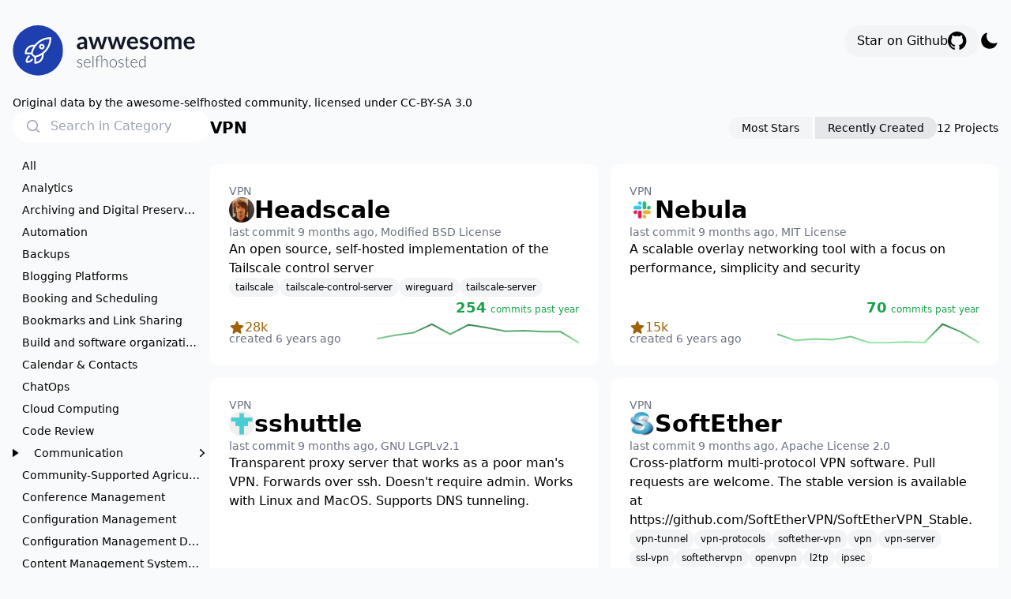

--- FILE ---
content_type: text/html
request_url: https://awweso.me/vpn/
body_size: 14512
content:
<!DOCTYPE html>
<html lang="en">
	<head>
		<meta charset="utf-8" />
		<link
			rel="apple-touch-icon"
			sizes="180x180"
			href="../favicon/apple-touch-icon.png"
		/>
		<link
			rel="icon"
			type="image/png"
			sizes="32x32"
			href="../favicon/favicon-32x32.png"
		/>
		<link
			rel="icon"
			type="image/png"
			sizes="16x16"
			href="../favicon/favicon-16x16.png"
		/>
		<link rel="manifest" href="../favicon/site.webmanifest" />
		<link rel="icon" href="../favicon/favicon.ico" />
		<meta name="viewport" content="width=device-width, initial-scale=1" />
		
		<link href="../_app/immutable/assets/0.0536c90a.css" rel="stylesheet">
		<link rel="modulepreload" href="../_app/immutable/entry/start.8e46c827.js">
		<link rel="modulepreload" href="../_app/immutable/chunks/scheduler.8ad5346b.js">
		<link rel="modulepreload" href="../_app/immutable/chunks/singletons.e17f1a6f.js">
		<link rel="modulepreload" href="../_app/immutable/entry/app.64e09552.js">
		<link rel="modulepreload" href="../_app/immutable/chunks/index.08fbc02c.js">
		<link rel="modulepreload" href="../_app/immutable/nodes/0.4056d65a.js">
		<link rel="modulepreload" href="../_app/immutable/chunks/each.e59479a4.js">
		<link rel="modulepreload" href="../_app/immutable/nodes/2.84598977.js">
		<link rel="modulepreload" href="../_app/immutable/chunks/stores.0839f832.js"><title>awwesome selfhosted</title><!-- HEAD_svelte-au3o8n_START --><meta name="description" content="Find the most awesome open-source, self-hostable projects on the web. Original data by the awesome-selfhosted community, licensed under CC-BY-SA 3.0."><meta name="robots" content="index,follow"><meta name="googlebot" content="index,follow">  <meta name="twitter:card" content="summary_large_image">  <meta name="twitter:title" content="awwesome selfhosted">  <meta name="twitter:description" content="Find the most awesome open-source, self-hostable projects on the web. Original data by the awesome-selfhosted community, licensed under CC-BY-SA 3.0.">  <meta name="twitter:image" content="https://www.awweso.me/awwesome_og.png">   <meta property="og:title" content="awwesome selfhosted">    <meta property="og:description" content="Find the most awesome open-source, self-hostable projects on the web. Original data by the awesome-selfhosted community, licensed under CC-BY-SA 3.0.">    <meta property="og:image" content="https://www.awweso.me/awwesome_og.png">    <meta property="og:url" content="https://www.awweso.me">    <meta property="og:type" content="website">    <meta property="og:image:url" content="https://www.awweso.me/awwesome_og.png"><meta property="og:image:width" content="1200"><meta property="og:image:height" content="630"><meta property="og:image:alt" content="awwesome selfhosted">   <meta property="og:site_name" content="awwesome selfhosted"> <!-- HEAD_svelte-au3o8n_END -->
	</head>
	<body data-sveltekit-preload-data="hover" class="bg-gray-50 dark:bg-gray-900 dark:text-gray-300">
		<div style="display: contents">   <div class="flex flex-col gap-4 mx-auto my-4 p-4"><div class="flex justify-between flex-wrap gap-2"><div data-svelte-h="svelte-1hqxg8u"><a href="/" class="block"><div class="flex gap-4 items-center mb-4"><img src="/logo_complete_dark.svg" alt="Logo" class="h-16 mb-4 hidden dark:block"> <img src="/logo_complete_light.svg" alt="Logo" class="h-16 mb-4 dark:hidden"></div></a> <div class="text-sm -mt-2">Original data by the <a href="https://github.com/awesome-selfhosted/awesome-selfhosted-data">awesome-selfhosted</a>
				community, licensed under
				<a href="https://creativecommons.org/licenses/by-sa/3.0/">CC-BY-SA 3.0</a></div></div> <div class="flex gap-8"><a href="https://github.com/mkitzmann/awwesome" class="flex-shrink-0 flex items-center gap-2 bg-gray-100 dark:bg-gray-800 px-4 h-10 rounded-full hover:bg-yellow-400 dark:hover:bg-yellow-700">Star on Github <svg xmlns="http://www.w3.org/2000/svg" viewBox="0 0 100 100" class="h-6 dark:fill-white"><path fill-rule="evenodd" clip-rule="evenodd" d="M48.854 0C21.839 0 0 22 0 49.217c0 21.756 13.993 40.172 33.405 46.69 2.427.49 3.316-1.059 3.316-2.362 0-1.141-.08-5.052-.08-9.127-13.59 2.934-16.42-5.867-16.42-5.867-2.184-5.704-5.42-7.17-5.42-7.17-4.448-3.015.324-3.015.324-3.015 4.934.326 7.523 5.052 7.523 5.052 4.367 7.496 11.404 5.378 14.235 4.074.404-3.178 1.699-5.378 3.074-6.6-10.839-1.141-22.243-5.378-22.243-24.283 0-5.378 1.94-9.778 5.014-13.2-.485-1.222-2.184-6.275.486-13.038 0 0 4.125-1.304 13.426 5.052a46.97 46.97 0 0 1 12.214-1.63c4.125 0 8.33.571 12.213 1.63 9.302-6.356 13.427-5.052 13.427-5.052 2.67 6.763.97 11.816.485 13.038 3.155 3.422 5.015 7.822 5.015 13.2 0 18.905-11.404 23.06-22.324 24.283 1.78 1.548 3.316 4.481 3.316 9.126 0 6.6-.08 11.897-.08 13.526 0 1.304.89 2.853 3.316 2.364 19.412-6.52 33.405-24.935 33.405-46.691C97.707 22 75.788 0 48.854 0z"></path></svg></a> <main><button class="flex h-10 items-center cursor-pointer select-none"><svg xmlns="http://www.w3.org/2000/svg" viewBox="0 0 24 24" fill="currentColor" class="w-6 h-6 hover:fill-blue-600"><path fill-rule="evenodd" d="M9.528 1.718a.75.75 0 01.162.819A8.97 8.97 0 009 6a9 9 0 009 9 8.97 8.97 0 003.463-.69.75.75 0 01.981.98 10.503 10.503 0 01-9.694 6.46c-5.799 0-10.5-4.701-10.5-10.5 0-4.368 2.667-8.112 6.46-9.694a.75.75 0 01.818.162z" clip-rule="evenodd"></path></svg></button></main></div></div> <div class="flex flex-col xl:flex-row gap-6 xl:gap-12"><div class="xl:hidden flex flex-wrap gap-4"><div class="relative w-full max-w-sm"><div class="absolute flex items-center h-full ml-4 text-gray-400"><svg xmlns="http://www.w3.org/2000/svg" viewBox="0 0 20 20" fill="currentColor" class="w-5 h-5"><path fill-rule="evenodd" d="M9 3.5a5.5 5.5 0 100 11 5.5 5.5 0 000-11zM2 9a7 7 0 1112.452 4.391l3.328 3.329a.75.75 0 11-1.06 1.06l-3.329-3.328A7 7 0 012 9z" clip-rule="evenodd"></path></svg></div>  <input name="search" class="rounded-full pr-8 pl-12 py-2 w-full font-light placeholder-gray-400 dark:bg-gray-800" placeholder="Search in Category" value=""></div> <select class="rounded-full px-4 py-2 h-10g w-full max-w-sm border-r-8 border-transparent dark:bg-gray-800"><option value="">All </option><option value="analytics">Analytics </option><option value="archiving-and-digital-preservation-dp">Archiving and Digital Preservation (DP) </option><option value="automation">Automation </option><option value="backups">Backups </option><option value="blogging-platforms">Blogging Platforms </option><option value="booking-and-scheduling">Booking and Scheduling </option><option value="bookmarks-and-link-sharing">Bookmarks and Link Sharing </option><option value="build-and-software-organization-tools">Build and software organization tools </option><option value="calendar-and-contacts">Calendar &amp; Contacts </option><option value="chat-ops">ChatOps </option><option value="cloud-computing">Cloud Computing </option><option value="code-review">Code Review </option><option value="communication">Communication </option><option value="community-supported-agriculture-csa">Community-Supported Agriculture (CSA) </option><option value="conference-management">Conference Management </option><option value="configuration-management">Configuration Management </option><option value="configuration-management-database">Configuration Management Database </option><option value="content-management-systems-cms">Content Management Systems (CMS) </option><option value="continuous-integration-and-continuous-deployment">Continuous Integration &amp; Continuous Deployment </option><option value="control-panels">Control Panels </option><option value="customer-relationship-management-crm">Customer Relationship Management (CRM) </option><option value="database-management">Database Management </option><option value="databases">Databases </option><option value="deployment-automation">Deployment Automation </option><option value="diagramming">Diagramming </option><option value="distributed-filesystems">Distributed Filesystems </option><option value="dns">DNS </option><option value="document-management">Document Management </option><option value="e-commerce">E-commerce </option><option value="editors">Editors </option><option value="federated-identity-and-authentication">Federated Identity &amp; Authentication </option><option value="feed-readers">Feed Readers </option><option value="file-transfer">File Transfer </option><option value="file-transfer-and-synchronization">File Transfer &amp; Synchronization </option><option value="games">Games </option><option value="genealogy">Genealogy </option><option value="generative-artificial-intelligence-gen-ai">Generative Artificial Intelligence (GenAI) </option><option value="groupware">Groupware </option><option value="human-resources-management-hrm">Human Resources Management (HRM) </option><option value="identity-management">Identity Management </option><option value="internet-of-things-io-t">Internet of Things (IoT) </option><option value="inventory-management">Inventory Management </option><option value="it-asset-management">IT Asset Management </option><option value="knowledge-management-tools">Knowledge Management Tools </option><option value="learning-and-courses">Learning and Courses </option><option value="log-management">Log Management </option><option value="mail-clients">Mail Clients </option><option value="manufacturing">Manufacturing </option><option value="maps-and-global-positioning-system-gps">Maps and Global Positioning System (GPS) </option><option value="media-management">Media Management </option><option value="media-streaming">Media Streaming </option><option value="metrics-and-metric-collection">Metrics &amp; Metric Collection </option><option value="miscellaneous">Miscellaneous </option><option value="money-budgeting-and-management">Money, Budgeting &amp; Management </option><option value="monitoring">Monitoring </option><option value="network-configuration-management">Network Configuration Management </option><option value="note-taking-and-editors">Note-taking &amp; Editors </option><option value="office-suites">Office Suites </option><option value="paa-s">PaaS </option><option value="packaging">Packaging </option><option value="password-managers">Password Managers </option><option value="pastebins">Pastebins </option><option value="personal-dashboards">Personal Dashboards </option><option value="photo-galleries">Photo Galleries </option><option value="polls-and-events">Polls and Events </option><option value="project-management">Project Management </option><option value="proxy">Proxy </option><option value="queuing">Queuing </option><option value="recipe-management">Recipe Management </option><option value="remote-access">Remote Access </option><option value="remote-desktop-clients">Remote Desktop Clients </option><option value="resource-planning">Resource Planning </option><option value="router">Router </option><option value="search-engines">Search Engines </option><option value="self-hosting-solutions">Self-hosting Solutions </option><option value="service-discovery">Service Discovery </option><option value="software-containers">Software Containers </option><option value="software-development">Software Development </option><option value="static-site-generators">Static Site Generators </option><option value="status-pages">Status Pages </option><option value="status-uptime-pages">Status / Uptime pages </option><option value="task-management-and-to-do-lists">Task Management &amp; To-do Lists </option><option value="ticketing">Ticketing </option><option value="time-tracking">Time Tracking </option><option value="troubleshooting">Troubleshooting </option><option value="url-shorteners">URL Shorteners </option><option value="version-control">Version control </option><option value="video-surveillance">Video Surveillance </option><option value="virtualization">Virtualization </option><option value="vpn">VPN </option><option value="web">Web </option><option value="web-servers">Web Servers </option><option value="wikis">Wikis </option></select> </div> <aside class="max-w-[20%] hidden xl:block"><div class="relative w-full max-w-sm"><div class="absolute flex items-center h-full ml-4 text-gray-400"><svg xmlns="http://www.w3.org/2000/svg" viewBox="0 0 20 20" fill="currentColor" class="w-5 h-5"><path fill-rule="evenodd" d="M9 3.5a5.5 5.5 0 100 11 5.5 5.5 0 000-11zM2 9a7 7 0 1112.452 4.391l3.328 3.329a.75.75 0 11-1.06 1.06l-3.329-3.328A7 7 0 012 9z" clip-rule="evenodd"></path></svg></div>  <input name="search" class="rounded-full pr-8 pl-12 py-2 w-full font-light placeholder-gray-400 dark:bg-gray-800" placeholder="Search in Category" value=""></div> <nav class="flex gap-1 flex-row flex-wrap lg:flex-col mt-4"><a href="/" class="truncate max-w-full xl:max-w-full text-left text-sm px-3 py-1 rounded-full bg-gray-200 dark:bg-gray-950">All</a> <div class="flex items-center justify-between w-full" style="padding-left: 0px"><a href="/analytics" class="hover:text-blue-500 truncate w-full text-left text-sm px-3 py-1 rounded-full ">Analytics</a></div><div class="flex items-center justify-between w-full" style="padding-left: 0px"><a href="/archiving-and-digital-preservation-dp" class="hover:text-blue-500 truncate w-full text-left text-sm px-3 py-1 rounded-full ">Archiving and Digital Preservation (DP)</a></div><div class="flex items-center justify-between w-full" style="padding-left: 0px"><a href="/automation" class="hover:text-blue-500 truncate w-full text-left text-sm px-3 py-1 rounded-full ">Automation</a></div><div class="flex items-center justify-between w-full" style="padding-left: 0px"><a href="/backups" class="hover:text-blue-500 truncate w-full text-left text-sm px-3 py-1 rounded-full ">Backups</a></div><div class="flex items-center justify-between w-full" style="padding-left: 0px"><a href="/blogging-platforms" class="hover:text-blue-500 truncate w-full text-left text-sm px-3 py-1 rounded-full ">Blogging Platforms</a></div><div class="flex items-center justify-between w-full" style="padding-left: 0px"><a href="/booking-and-scheduling" class="hover:text-blue-500 truncate w-full text-left text-sm px-3 py-1 rounded-full ">Booking and Scheduling</a></div><div class="flex items-center justify-between w-full" style="padding-left: 0px"><a href="/bookmarks-and-link-sharing" class="hover:text-blue-500 truncate w-full text-left text-sm px-3 py-1 rounded-full ">Bookmarks and Link Sharing</a></div><div class="flex items-center justify-between w-full" style="padding-left: 0px"><a href="/build-and-software-organization-tools" class="hover:text-blue-500 truncate w-full text-left text-sm px-3 py-1 rounded-full ">Build and software organization tools</a></div><div class="flex items-center justify-between w-full" style="padding-left: 0px"><a href="/calendar-and-contacts" class="hover:text-blue-500 truncate w-full text-left text-sm px-3 py-1 rounded-full ">Calendar &amp; Contacts</a></div><div class="flex items-center justify-between w-full" style="padding-left: 0px"><a href="/chat-ops" class="hover:text-blue-500 truncate w-full text-left text-sm px-3 py-1 rounded-full ">ChatOps</a></div><div class="flex items-center justify-between w-full" style="padding-left: 0px"><a href="/cloud-computing" class="hover:text-blue-500 truncate w-full text-left text-sm px-3 py-1 rounded-full ">Cloud Computing</a></div><div class="flex items-center justify-between w-full" style="padding-left: 0px"><a href="/code-review" class="hover:text-blue-500 truncate w-full text-left text-sm px-3 py-1 rounded-full ">Code Review</a></div><div class="flex items-center justify-between w-full" style="padding-left: 0px"><details class="w-full group"><summary class="flex justify-between w-full items-center"><a href="/communication" class="hover:text-blue-500 truncate w-full text-left text-sm px-3 py-1 rounded-full ">Communication</a> <div class="hover:text-blue-500 cursor-pointer group-open:rotate-90"><svg xmlns="http://www.w3.org/2000/svg" viewBox="0 0 20 20" fill="currentColor" class="w-5 h-5"><path fill-rule="evenodd" d="M7.21 14.77a.75.75 0 01.02-1.06L11.168 10 7.23 6.29a.75.75 0 111.04-1.08l4.5 4.25a.75.75 0 010 1.08l-4.5 4.25a.75.75 0 01-1.06-.02z" clip-rule="evenodd"></path></svg></div></summary> <div class="flex items-center justify-between w-full" style="padding-left: 10px"><a href="/communication/custom-communication-systems" class="hover:text-blue-500 truncate w-full text-left text-sm px-3 py-1 rounded-full ">Custom Communication Systems</a></div><div class="flex items-center justify-between w-full" style="padding-left: 10px"><details class="w-full group"><summary class="flex justify-between w-full items-center"><a href="/communication/email" class="hover:text-blue-500 truncate w-full text-left text-sm px-3 py-1 rounded-full ">Email</a> <div class="hover:text-blue-500 cursor-pointer group-open:rotate-90"><svg xmlns="http://www.w3.org/2000/svg" viewBox="0 0 20 20" fill="currentColor" class="w-5 h-5"><path fill-rule="evenodd" d="M7.21 14.77a.75.75 0 01.02-1.06L11.168 10 7.23 6.29a.75.75 0 111.04-1.08l4.5 4.25a.75.75 0 010 1.08l-4.5 4.25a.75.75 0 01-1.06-.02z" clip-rule="evenodd"></path></svg></div></summary> <div class="flex items-center justify-between w-full" style="padding-left: 20px"><a href="/communication/email/complete-solutions" class="hover:text-blue-500 truncate w-full text-left text-sm px-3 py-1 rounded-full ">Complete Solutions</a></div><div class="flex items-center justify-between w-full" style="padding-left: 20px"><a href="/communication/email/mail-delivery-agents" class="hover:text-blue-500 truncate w-full text-left text-sm px-3 py-1 rounded-full ">Mail Delivery Agents</a></div><div class="flex items-center justify-between w-full" style="padding-left: 20px"><a href="/communication/email/mail-transfer-agents" class="hover:text-blue-500 truncate w-full text-left text-sm px-3 py-1 rounded-full ">Mail Transfer Agents</a></div><div class="flex items-center justify-between w-full" style="padding-left: 20px"><a href="/communication/email/mailing-lists-and-newsletters" class="hover:text-blue-500 truncate w-full text-left text-sm px-3 py-1 rounded-full ">Mailing Lists and Newsletters</a></div><div class="flex items-center justify-between w-full" style="padding-left: 20px"><a href="/communication/email/webmail-clients" class="hover:text-blue-500 truncate w-full text-left text-sm px-3 py-1 rounded-full ">Webmail Clients</a></div></details>   </div><div class="flex items-center justify-between w-full" style="padding-left: 10px"><a href="/communication/irc" class="hover:text-blue-500 truncate w-full text-left text-sm px-3 py-1 rounded-full ">IRC</a></div><div class="flex items-center justify-between w-full" style="padding-left: 10px"><a href="/communication/sip" class="hover:text-blue-500 truncate w-full text-left text-sm px-3 py-1 rounded-full ">SIP</a></div><div class="flex items-center justify-between w-full" style="padding-left: 10px"><a href="/communication/social-networks-and-forums" class="hover:text-blue-500 truncate w-full text-left text-sm px-3 py-1 rounded-full ">Social Networks and Forums</a></div><div class="flex items-center justify-between w-full" style="padding-left: 10px"><a href="/communication/video-conferencing" class="hover:text-blue-500 truncate w-full text-left text-sm px-3 py-1 rounded-full ">Video Conferencing</a></div><div class="flex items-center justify-between w-full" style="padding-left: 10px"><details class="w-full group"><summary class="flex justify-between w-full items-center"><a href="/communication/xmpp" class="hover:text-blue-500 truncate w-full text-left text-sm px-3 py-1 rounded-full ">XMPP</a> <div class="hover:text-blue-500 cursor-pointer group-open:rotate-90"><svg xmlns="http://www.w3.org/2000/svg" viewBox="0 0 20 20" fill="currentColor" class="w-5 h-5"><path fill-rule="evenodd" d="M7.21 14.77a.75.75 0 01.02-1.06L11.168 10 7.23 6.29a.75.75 0 111.04-1.08l4.5 4.25a.75.75 0 010 1.08l-4.5 4.25a.75.75 0 01-1.06-.02z" clip-rule="evenodd"></path></svg></div></summary> <div class="flex items-center justify-between w-full" style="padding-left: 20px"><a href="/communication/xmpp/servers" class="hover:text-blue-500 truncate w-full text-left text-sm px-3 py-1 rounded-full ">Servers</a></div><div class="flex items-center justify-between w-full" style="padding-left: 20px"><a href="/communication/xmpp/web-clients" class="hover:text-blue-500 truncate w-full text-left text-sm px-3 py-1 rounded-full ">Web Clients</a></div></details>   </div></details>   </div><div class="flex items-center justify-between w-full" style="padding-left: 0px"><a href="/community-supported-agriculture-csa" class="hover:text-blue-500 truncate w-full text-left text-sm px-3 py-1 rounded-full ">Community-Supported Agriculture (CSA)</a></div><div class="flex items-center justify-between w-full" style="padding-left: 0px"><a href="/conference-management" class="hover:text-blue-500 truncate w-full text-left text-sm px-3 py-1 rounded-full ">Conference Management</a></div><div class="flex items-center justify-between w-full" style="padding-left: 0px"><a href="/configuration-management" class="hover:text-blue-500 truncate w-full text-left text-sm px-3 py-1 rounded-full ">Configuration Management</a></div><div class="flex items-center justify-between w-full" style="padding-left: 0px"><a href="/configuration-management-database" class="hover:text-blue-500 truncate w-full text-left text-sm px-3 py-1 rounded-full ">Configuration Management Database</a></div><div class="flex items-center justify-between w-full" style="padding-left: 0px"><a href="/content-management-systems-cms" class="hover:text-blue-500 truncate w-full text-left text-sm px-3 py-1 rounded-full ">Content Management Systems (CMS)</a></div><div class="flex items-center justify-between w-full" style="padding-left: 0px"><a href="/continuous-integration-and-continuous-deployment" class="hover:text-blue-500 truncate w-full text-left text-sm px-3 py-1 rounded-full ">Continuous Integration &amp; Continuous Deployment</a></div><div class="flex items-center justify-between w-full" style="padding-left: 0px"><a href="/control-panels" class="hover:text-blue-500 truncate w-full text-left text-sm px-3 py-1 rounded-full ">Control Panels</a></div><div class="flex items-center justify-between w-full" style="padding-left: 0px"><a href="/customer-relationship-management-crm" class="hover:text-blue-500 truncate w-full text-left text-sm px-3 py-1 rounded-full ">Customer Relationship Management (CRM)</a></div><div class="flex items-center justify-between w-full" style="padding-left: 0px"><a href="/database-management" class="hover:text-blue-500 truncate w-full text-left text-sm px-3 py-1 rounded-full ">Database Management</a></div><div class="flex items-center justify-between w-full" style="padding-left: 0px"><a href="/databases" class="hover:text-blue-500 truncate w-full text-left text-sm px-3 py-1 rounded-full ">Databases</a></div><div class="flex items-center justify-between w-full" style="padding-left: 0px"><a href="/deployment-automation" class="hover:text-blue-500 truncate w-full text-left text-sm px-3 py-1 rounded-full ">Deployment Automation</a></div><div class="flex items-center justify-between w-full" style="padding-left: 0px"><a href="/diagramming" class="hover:text-blue-500 truncate w-full text-left text-sm px-3 py-1 rounded-full ">Diagramming</a></div><div class="flex items-center justify-between w-full" style="padding-left: 0px"><a href="/distributed-filesystems" class="hover:text-blue-500 truncate w-full text-left text-sm px-3 py-1 rounded-full ">Distributed Filesystems</a></div><div class="flex items-center justify-between w-full" style="padding-left: 0px"><details class="w-full group"><summary class="flex justify-between w-full items-center"><a href="/dns" class="hover:text-blue-500 truncate w-full text-left text-sm px-3 py-1 rounded-full ">DNS</a> <div class="hover:text-blue-500 cursor-pointer group-open:rotate-90"><svg xmlns="http://www.w3.org/2000/svg" viewBox="0 0 20 20" fill="currentColor" class="w-5 h-5"><path fill-rule="evenodd" d="M7.21 14.77a.75.75 0 01.02-1.06L11.168 10 7.23 6.29a.75.75 0 111.04-1.08l4.5 4.25a.75.75 0 010 1.08l-4.5 4.25a.75.75 0 01-1.06-.02z" clip-rule="evenodd"></path></svg></div></summary> <div class="flex items-center justify-between w-full" style="padding-left: 10px"><a href="/dns/control-panels-and-domain-management" class="hover:text-blue-500 truncate w-full text-left text-sm px-3 py-1 rounded-full ">Control Panels &amp; Domain Management</a></div><div class="flex items-center justify-between w-full" style="padding-left: 10px"><a href="/dns/servers" class="hover:text-blue-500 truncate w-full text-left text-sm px-3 py-1 rounded-full ">Servers</a></div></details>   </div><div class="flex items-center justify-between w-full" style="padding-left: 0px"><details class="w-full group"><summary class="flex justify-between w-full items-center"><a href="/document-management" class="hover:text-blue-500 truncate w-full text-left text-sm px-3 py-1 rounded-full ">Document Management</a> <div class="hover:text-blue-500 cursor-pointer group-open:rotate-90"><svg xmlns="http://www.w3.org/2000/svg" viewBox="0 0 20 20" fill="currentColor" class="w-5 h-5"><path fill-rule="evenodd" d="M7.21 14.77a.75.75 0 01.02-1.06L11.168 10 7.23 6.29a.75.75 0 111.04-1.08l4.5 4.25a.75.75 0 010 1.08l-4.5 4.25a.75.75 0 01-1.06-.02z" clip-rule="evenodd"></path></svg></div></summary> <div class="flex items-center justify-between w-full" style="padding-left: 10px"><a href="/document-management/e-books" class="hover:text-blue-500 truncate w-full text-left text-sm px-3 py-1 rounded-full ">E-books</a></div><div class="flex items-center justify-between w-full" style="padding-left: 10px"><a href="/document-management/institutional-repository-and-digital-library-software" class="hover:text-blue-500 truncate w-full text-left text-sm px-3 py-1 rounded-full ">Institutional Repository and Digital Library Software</a></div><div class="flex items-center justify-between w-full" style="padding-left: 10px"><a href="/document-management/integrated-library-systems-ils" class="hover:text-blue-500 truncate w-full text-left text-sm px-3 py-1 rounded-full ">Integrated Library Systems (ILS)</a></div></details>   </div><div class="flex items-center justify-between w-full" style="padding-left: 0px"><a href="/e-commerce" class="hover:text-blue-500 truncate w-full text-left text-sm px-3 py-1 rounded-full ">E-commerce</a></div><div class="flex items-center justify-between w-full" style="padding-left: 0px"><a href="/editors" class="hover:text-blue-500 truncate w-full text-left text-sm px-3 py-1 rounded-full ">Editors</a></div><div class="flex items-center justify-between w-full" style="padding-left: 0px"><a href="/federated-identity-and-authentication" class="hover:text-blue-500 truncate w-full text-left text-sm px-3 py-1 rounded-full ">Federated Identity &amp; Authentication</a></div><div class="flex items-center justify-between w-full" style="padding-left: 0px"><a href="/feed-readers" class="hover:text-blue-500 truncate w-full text-left text-sm px-3 py-1 rounded-full ">Feed Readers</a></div><div class="flex items-center justify-between w-full" style="padding-left: 0px"><details class="w-full group"><summary class="flex justify-between w-full items-center"><a href="/file-transfer" class="hover:text-blue-500 truncate w-full text-left text-sm px-3 py-1 rounded-full ">File Transfer</a> <div class="hover:text-blue-500 cursor-pointer group-open:rotate-90"><svg xmlns="http://www.w3.org/2000/svg" viewBox="0 0 20 20" fill="currentColor" class="w-5 h-5"><path fill-rule="evenodd" d="M7.21 14.77a.75.75 0 01.02-1.06L11.168 10 7.23 6.29a.75.75 0 111.04-1.08l4.5 4.25a.75.75 0 010 1.08l-4.5 4.25a.75.75 0 01-1.06-.02z" clip-rule="evenodd"></path></svg></div></summary> <div class="flex items-center justify-between w-full" style="padding-left: 10px"><a href="/file-transfer/distributed-filesystems" class="hover:text-blue-500 truncate w-full text-left text-sm px-3 py-1 rounded-full ">Distributed Filesystems</a></div><div class="flex items-center justify-between w-full" style="padding-left: 10px"><a href="/file-transfer/object-storage-and-file-servers" class="hover:text-blue-500 truncate w-full text-left text-sm px-3 py-1 rounded-full ">Object Storage &amp; File Servers</a></div><div class="flex items-center justify-between w-full" style="padding-left: 10px"><a href="/file-transfer/peer-to-peer-filesharing" class="hover:text-blue-500 truncate w-full text-left text-sm px-3 py-1 rounded-full ">Peer-to-peer Filesharing</a></div><div class="flex items-center justify-between w-full" style="padding-left: 10px"><a href="/file-transfer/single-click-and-drag-n-drop-upload" class="hover:text-blue-500 truncate w-full text-left text-sm px-3 py-1 rounded-full ">Single-click &amp; Drag-n-drop Upload</a></div><div class="flex items-center justify-between w-full" style="padding-left: 10px"><a href="/file-transfer/web-based-file-managers" class="hover:text-blue-500 truncate w-full text-left text-sm px-3 py-1 rounded-full ">Web-based File Managers</a></div></details>   </div><div class="flex items-center justify-between w-full" style="padding-left: 0px"><a href="/file-transfer-and-synchronization" class="hover:text-blue-500 truncate w-full text-left text-sm px-3 py-1 rounded-full ">File Transfer &amp; Synchronization</a></div><div class="flex items-center justify-between w-full" style="padding-left: 0px"><details class="w-full group"><summary class="flex justify-between w-full items-center"><a href="/games" class="hover:text-blue-500 truncate w-full text-left text-sm px-3 py-1 rounded-full ">Games</a> <div class="hover:text-blue-500 cursor-pointer group-open:rotate-90"><svg xmlns="http://www.w3.org/2000/svg" viewBox="0 0 20 20" fill="currentColor" class="w-5 h-5"><path fill-rule="evenodd" d="M7.21 14.77a.75.75 0 01.02-1.06L11.168 10 7.23 6.29a.75.75 0 111.04-1.08l4.5 4.25a.75.75 0 010 1.08l-4.5 4.25a.75.75 0 01-1.06-.02z" clip-rule="evenodd"></path></svg></div></summary> <div class="flex items-center justify-between w-full" style="padding-left: 10px"><a href="/games/administrative-utilities-and-control-panels" class="hover:text-blue-500 truncate w-full text-left text-sm px-3 py-1 rounded-full ">Administrative Utilities &amp; Control Panels</a></div></details>   </div><div class="flex items-center justify-between w-full" style="padding-left: 0px"><a href="/genealogy" class="hover:text-blue-500 truncate w-full text-left text-sm px-3 py-1 rounded-full ">Genealogy</a></div><div class="flex items-center justify-between w-full" style="padding-left: 0px"><a href="/generative-artificial-intelligence-gen-ai" class="hover:text-blue-500 truncate w-full text-left text-sm px-3 py-1 rounded-full ">Generative Artificial Intelligence (GenAI)</a></div><div class="flex items-center justify-between w-full" style="padding-left: 0px"><a href="/groupware" class="hover:text-blue-500 truncate w-full text-left text-sm px-3 py-1 rounded-full ">Groupware</a></div><div class="flex items-center justify-between w-full" style="padding-left: 0px"><a href="/human-resources-management-hrm" class="hover:text-blue-500 truncate w-full text-left text-sm px-3 py-1 rounded-full ">Human Resources Management (HRM)</a></div><div class="flex items-center justify-between w-full" style="padding-left: 0px"><details class="w-full group"><summary class="flex justify-between w-full items-center"><a href="/identity-management" class="hover:text-blue-500 truncate w-full text-left text-sm px-3 py-1 rounded-full ">Identity Management</a> <div class="hover:text-blue-500 cursor-pointer group-open:rotate-90"><svg xmlns="http://www.w3.org/2000/svg" viewBox="0 0 20 20" fill="currentColor" class="w-5 h-5"><path fill-rule="evenodd" d="M7.21 14.77a.75.75 0 01.02-1.06L11.168 10 7.23 6.29a.75.75 0 111.04-1.08l4.5 4.25a.75.75 0 010 1.08l-4.5 4.25a.75.75 0 01-1.06-.02z" clip-rule="evenodd"></path></svg></div></summary> <div class="flex items-center justify-between w-full" style="padding-left: 10px"><a href="/identity-management/ldap" class="hover:text-blue-500 truncate w-full text-left text-sm px-3 py-1 rounded-full ">LDAP</a></div><div class="flex items-center justify-between w-full" style="padding-left: 10px"><a href="/identity-management/single-sign-on-sso" class="hover:text-blue-500 truncate w-full text-left text-sm px-3 py-1 rounded-full ">Single Sign-On (SSO)</a></div><div class="flex items-center justify-between w-full" style="padding-left: 10px"><a href="/identity-management/tools-and-web-interfaces" class="hover:text-blue-500 truncate w-full text-left text-sm px-3 py-1 rounded-full ">Tools and web interfaces</a></div></details>   </div><div class="flex items-center justify-between w-full" style="padding-left: 0px"><a href="/internet-of-things-io-t" class="hover:text-blue-500 truncate w-full text-left text-sm px-3 py-1 rounded-full ">Internet of Things (IoT)</a></div><div class="flex items-center justify-between w-full" style="padding-left: 0px"><a href="/inventory-management" class="hover:text-blue-500 truncate w-full text-left text-sm px-3 py-1 rounded-full ">Inventory Management</a></div><div class="flex items-center justify-between w-full" style="padding-left: 0px"><a href="/it-asset-management" class="hover:text-blue-500 truncate w-full text-left text-sm px-3 py-1 rounded-full ">IT Asset Management</a></div><div class="flex items-center justify-between w-full" style="padding-left: 0px"><a href="/knowledge-management-tools" class="hover:text-blue-500 truncate w-full text-left text-sm px-3 py-1 rounded-full ">Knowledge Management Tools</a></div><div class="flex items-center justify-between w-full" style="padding-left: 0px"><a href="/learning-and-courses" class="hover:text-blue-500 truncate w-full text-left text-sm px-3 py-1 rounded-full ">Learning and Courses</a></div><div class="flex items-center justify-between w-full" style="padding-left: 0px"><a href="/log-management" class="hover:text-blue-500 truncate w-full text-left text-sm px-3 py-1 rounded-full ">Log Management</a></div><div class="flex items-center justify-between w-full" style="padding-left: 0px"><a href="/mail-clients" class="hover:text-blue-500 truncate w-full text-left text-sm px-3 py-1 rounded-full ">Mail Clients</a></div><div class="flex items-center justify-between w-full" style="padding-left: 0px"><a href="/manufacturing" class="hover:text-blue-500 truncate w-full text-left text-sm px-3 py-1 rounded-full ">Manufacturing</a></div><div class="flex items-center justify-between w-full" style="padding-left: 0px"><a href="/maps-and-global-positioning-system-gps" class="hover:text-blue-500 truncate w-full text-left text-sm px-3 py-1 rounded-full ">Maps and Global Positioning System (GPS)</a></div><div class="flex items-center justify-between w-full" style="padding-left: 0px"><a href="/media-management" class="hover:text-blue-500 truncate w-full text-left text-sm px-3 py-1 rounded-full ">Media Management</a></div><div class="flex items-center justify-between w-full" style="padding-left: 0px"><details class="w-full group"><summary class="flex justify-between w-full items-center"><a href="/media-streaming" class="hover:text-blue-500 truncate w-full text-left text-sm px-3 py-1 rounded-full ">Media Streaming</a> <div class="hover:text-blue-500 cursor-pointer group-open:rotate-90"><svg xmlns="http://www.w3.org/2000/svg" viewBox="0 0 20 20" fill="currentColor" class="w-5 h-5"><path fill-rule="evenodd" d="M7.21 14.77a.75.75 0 01.02-1.06L11.168 10 7.23 6.29a.75.75 0 111.04-1.08l4.5 4.25a.75.75 0 010 1.08l-4.5 4.25a.75.75 0 01-1.06-.02z" clip-rule="evenodd"></path></svg></div></summary> <div class="flex items-center justify-between w-full" style="padding-left: 10px"><a href="/media-streaming/audio-streaming" class="hover:text-blue-500 truncate w-full text-left text-sm px-3 py-1 rounded-full ">Audio Streaming</a></div><div class="flex items-center justify-between w-full" style="padding-left: 10px"><a href="/media-streaming/multimedia-streaming" class="hover:text-blue-500 truncate w-full text-left text-sm px-3 py-1 rounded-full ">Multimedia Streaming</a></div><div class="flex items-center justify-between w-full" style="padding-left: 10px"><a href="/media-streaming/video-streaming" class="hover:text-blue-500 truncate w-full text-left text-sm px-3 py-1 rounded-full ">Video Streaming</a></div></details>   </div><div class="flex items-center justify-between w-full" style="padding-left: 0px"><a href="/metrics-and-metric-collection" class="hover:text-blue-500 truncate w-full text-left text-sm px-3 py-1 rounded-full ">Metrics &amp; Metric Collection</a></div><div class="flex items-center justify-between w-full" style="padding-left: 0px"><a href="/miscellaneous" class="hover:text-blue-500 truncate w-full text-left text-sm px-3 py-1 rounded-full ">Miscellaneous</a></div><div class="flex items-center justify-between w-full" style="padding-left: 0px"><a href="/money-budgeting-and-management" class="hover:text-blue-500 truncate w-full text-left text-sm px-3 py-1 rounded-full ">Money, Budgeting &amp; Management</a></div><div class="flex items-center justify-between w-full" style="padding-left: 0px"><a href="/monitoring" class="hover:text-blue-500 truncate w-full text-left text-sm px-3 py-1 rounded-full ">Monitoring</a></div><div class="flex items-center justify-between w-full" style="padding-left: 0px"><a href="/network-configuration-management" class="hover:text-blue-500 truncate w-full text-left text-sm px-3 py-1 rounded-full ">Network Configuration Management</a></div><div class="flex items-center justify-between w-full" style="padding-left: 0px"><a href="/note-taking-and-editors" class="hover:text-blue-500 truncate w-full text-left text-sm px-3 py-1 rounded-full ">Note-taking &amp; Editors</a></div><div class="flex items-center justify-between w-full" style="padding-left: 0px"><a href="/office-suites" class="hover:text-blue-500 truncate w-full text-left text-sm px-3 py-1 rounded-full ">Office Suites</a></div><div class="flex items-center justify-between w-full" style="padding-left: 0px"><a href="/paa-s" class="hover:text-blue-500 truncate w-full text-left text-sm px-3 py-1 rounded-full ">PaaS</a></div><div class="flex items-center justify-between w-full" style="padding-left: 0px"><a href="/packaging" class="hover:text-blue-500 truncate w-full text-left text-sm px-3 py-1 rounded-full ">Packaging</a></div><div class="flex items-center justify-between w-full" style="padding-left: 0px"><a href="/password-managers" class="hover:text-blue-500 truncate w-full text-left text-sm px-3 py-1 rounded-full ">Password Managers</a></div><div class="flex items-center justify-between w-full" style="padding-left: 0px"><a href="/pastebins" class="hover:text-blue-500 truncate w-full text-left text-sm px-3 py-1 rounded-full ">Pastebins</a></div><div class="flex items-center justify-between w-full" style="padding-left: 0px"><a href="/personal-dashboards" class="hover:text-blue-500 truncate w-full text-left text-sm px-3 py-1 rounded-full ">Personal Dashboards</a></div><div class="flex items-center justify-between w-full" style="padding-left: 0px"><a href="/photo-galleries" class="hover:text-blue-500 truncate w-full text-left text-sm px-3 py-1 rounded-full ">Photo Galleries</a></div><div class="flex items-center justify-between w-full" style="padding-left: 0px"><a href="/polls-and-events" class="hover:text-blue-500 truncate w-full text-left text-sm px-3 py-1 rounded-full ">Polls and Events</a></div><div class="flex items-center justify-between w-full" style="padding-left: 0px"><a href="/project-management" class="hover:text-blue-500 truncate w-full text-left text-sm px-3 py-1 rounded-full ">Project Management</a></div><div class="flex items-center justify-between w-full" style="padding-left: 0px"><a href="/proxy" class="hover:text-blue-500 truncate w-full text-left text-sm px-3 py-1 rounded-full ">Proxy</a></div><div class="flex items-center justify-between w-full" style="padding-left: 0px"><a href="/queuing" class="hover:text-blue-500 truncate w-full text-left text-sm px-3 py-1 rounded-full ">Queuing</a></div><div class="flex items-center justify-between w-full" style="padding-left: 0px"><a href="/recipe-management" class="hover:text-blue-500 truncate w-full text-left text-sm px-3 py-1 rounded-full ">Recipe Management</a></div><div class="flex items-center justify-between w-full" style="padding-left: 0px"><a href="/remote-access" class="hover:text-blue-500 truncate w-full text-left text-sm px-3 py-1 rounded-full ">Remote Access</a></div><div class="flex items-center justify-between w-full" style="padding-left: 0px"><a href="/remote-desktop-clients" class="hover:text-blue-500 truncate w-full text-left text-sm px-3 py-1 rounded-full ">Remote Desktop Clients</a></div><div class="flex items-center justify-between w-full" style="padding-left: 0px"><a href="/resource-planning" class="hover:text-blue-500 truncate w-full text-left text-sm px-3 py-1 rounded-full ">Resource Planning</a></div><div class="flex items-center justify-between w-full" style="padding-left: 0px"><a href="/router" class="hover:text-blue-500 truncate w-full text-left text-sm px-3 py-1 rounded-full ">Router</a></div><div class="flex items-center justify-between w-full" style="padding-left: 0px"><a href="/search-engines" class="hover:text-blue-500 truncate w-full text-left text-sm px-3 py-1 rounded-full ">Search Engines</a></div><div class="flex items-center justify-between w-full" style="padding-left: 0px"><a href="/self-hosting-solutions" class="hover:text-blue-500 truncate w-full text-left text-sm px-3 py-1 rounded-full ">Self-hosting Solutions</a></div><div class="flex items-center justify-between w-full" style="padding-left: 0px"><a href="/service-discovery" class="hover:text-blue-500 truncate w-full text-left text-sm px-3 py-1 rounded-full ">Service Discovery</a></div><div class="flex items-center justify-between w-full" style="padding-left: 0px"><a href="/software-containers" class="hover:text-blue-500 truncate w-full text-left text-sm px-3 py-1 rounded-full ">Software Containers</a></div><div class="flex items-center justify-between w-full" style="padding-left: 0px"><details class="w-full group"><summary class="flex justify-between w-full items-center"><a href="/software-development" class="hover:text-blue-500 truncate w-full text-left text-sm px-3 py-1 rounded-full ">Software Development</a> <div class="hover:text-blue-500 cursor-pointer group-open:rotate-90"><svg xmlns="http://www.w3.org/2000/svg" viewBox="0 0 20 20" fill="currentColor" class="w-5 h-5"><path fill-rule="evenodd" d="M7.21 14.77a.75.75 0 01.02-1.06L11.168 10 7.23 6.29a.75.75 0 111.04-1.08l4.5 4.25a.75.75 0 010 1.08l-4.5 4.25a.75.75 0 01-1.06-.02z" clip-rule="evenodd"></path></svg></div></summary> <div class="flex items-center justify-between w-full" style="padding-left: 10px"><a href="/software-development/api-management" class="hover:text-blue-500 truncate w-full text-left text-sm px-3 py-1 rounded-full ">API Management</a></div><div class="flex items-center justify-between w-full" style="padding-left: 10px"><a href="/software-development/continuous-integration-and-deployment" class="hover:text-blue-500 truncate w-full text-left text-sm px-3 py-1 rounded-full ">Continuous Integration &amp; Deployment</a></div><div class="flex items-center justify-between w-full" style="padding-left: 10px"><a href="/software-development/faa-s-and-serverless" class="hover:text-blue-500 truncate w-full text-left text-sm px-3 py-1 rounded-full ">FaaS &amp; Serverless</a></div><div class="flex items-center justify-between w-full" style="padding-left: 10px"><a href="/software-development/feature-toggle" class="hover:text-blue-500 truncate w-full text-left text-sm px-3 py-1 rounded-full ">Feature Toggle</a></div><div class="flex items-center justify-between w-full" style="padding-left: 10px"><a href="/software-development/ide-and-tools" class="hover:text-blue-500 truncate w-full text-left text-sm px-3 py-1 rounded-full ">IDE &amp; Tools</a></div><div class="flex items-center justify-between w-full" style="padding-left: 10px"><a href="/software-development/localization" class="hover:text-blue-500 truncate w-full text-left text-sm px-3 py-1 rounded-full ">Localization</a></div><div class="flex items-center justify-between w-full" style="padding-left: 10px"><a href="/software-development/low-code" class="hover:text-blue-500 truncate w-full text-left text-sm px-3 py-1 rounded-full ">Low Code</a></div><div class="flex items-center justify-between w-full" style="padding-left: 10px"><a href="/software-development/project-management" class="hover:text-blue-500 truncate w-full text-left text-sm px-3 py-1 rounded-full ">Project Management</a></div><div class="flex items-center justify-between w-full" style="padding-left: 10px"><a href="/software-development/testing" class="hover:text-blue-500 truncate w-full text-left text-sm px-3 py-1 rounded-full ">Testing</a></div></details>   </div><div class="flex items-center justify-between w-full" style="padding-left: 0px"><a href="/static-site-generators" class="hover:text-blue-500 truncate w-full text-left text-sm px-3 py-1 rounded-full ">Static Site Generators</a></div><div class="flex items-center justify-between w-full" style="padding-left: 0px"><a href="/status-pages" class="hover:text-blue-500 truncate w-full text-left text-sm px-3 py-1 rounded-full ">Status Pages</a></div><div class="flex items-center justify-between w-full" style="padding-left: 0px"><a href="/status-uptime-pages" class="hover:text-blue-500 truncate w-full text-left text-sm px-3 py-1 rounded-full ">Status / Uptime pages</a></div><div class="flex items-center justify-between w-full" style="padding-left: 0px"><a href="/task-management-and-to-do-lists" class="hover:text-blue-500 truncate w-full text-left text-sm px-3 py-1 rounded-full ">Task Management &amp; To-do Lists</a></div><div class="flex items-center justify-between w-full" style="padding-left: 0px"><a href="/ticketing" class="hover:text-blue-500 truncate w-full text-left text-sm px-3 py-1 rounded-full ">Ticketing</a></div><div class="flex items-center justify-between w-full" style="padding-left: 0px"><a href="/time-tracking" class="hover:text-blue-500 truncate w-full text-left text-sm px-3 py-1 rounded-full ">Time Tracking</a></div><div class="flex items-center justify-between w-full" style="padding-left: 0px"><a href="/troubleshooting" class="hover:text-blue-500 truncate w-full text-left text-sm px-3 py-1 rounded-full ">Troubleshooting</a></div><div class="flex items-center justify-between w-full" style="padding-left: 0px"><a href="/url-shorteners" class="hover:text-blue-500 truncate w-full text-left text-sm px-3 py-1 rounded-full ">URL Shorteners</a></div><div class="flex items-center justify-between w-full" style="padding-left: 0px"><a href="/version-control" class="hover:text-blue-500 truncate w-full text-left text-sm px-3 py-1 rounded-full ">Version control</a></div><div class="flex items-center justify-between w-full" style="padding-left: 0px"><a href="/video-surveillance" class="hover:text-blue-500 truncate w-full text-left text-sm px-3 py-1 rounded-full ">Video Surveillance</a></div><div class="flex items-center justify-between w-full" style="padding-left: 0px"><a href="/virtualization" class="hover:text-blue-500 truncate w-full text-left text-sm px-3 py-1 rounded-full ">Virtualization</a></div><div class="flex items-center justify-between w-full" style="padding-left: 0px"><a href="/vpn" class="hover:text-blue-500 truncate w-full text-left text-sm px-3 py-1 rounded-full ">VPN</a></div><div class="flex items-center justify-between w-full" style="padding-left: 0px"><a href="/web" class="hover:text-blue-500 truncate w-full text-left text-sm px-3 py-1 rounded-full ">Web</a></div><div class="flex items-center justify-between w-full" style="padding-left: 0px"><a href="/web-servers" class="hover:text-blue-500 truncate w-full text-left text-sm px-3 py-1 rounded-full ">Web Servers</a></div><div class="flex items-center justify-between w-full" style="padding-left: 0px"><a href="/wikis" class="hover:text-blue-500 truncate w-full text-left text-sm px-3 py-1 rounded-full ">Wikis</a></div></nav></aside> <div class="w-full"><div class="flex justify-between items-center flex-wrap gap-4 mb-8 mt-2"><h2 class="font-bold text-xl"></h2> <div class="flex items-center gap-4 flex-wrap"><div class="text-sm"><button disabled class="px-4 py-1 hover:bg-gray-100 dark:hover:bg-gray-700 bg-gray-100 dark:bg-gray-700 rounded-l-full ">Most Stars</button> <button  class="px-4 py-1 hover:bg-gray-100 dark:hover:bg-gray-700 bg-gray-200 dark:bg-gray-800  rounded-r-full">Recently Created</button></div> <div class="text-sm text-right">12 Projects</div></div></div> <div class="grid md:grid-cols-2 2xl:grid-cols-3 gap-4"><article class="max-w-full bg-white dark:bg-gray-800 p-4 md:p-6 rounded-xl flex flex-col gap-4 hover:shadow-lg"><div class="flex gap-2 flex-wrap -mb-1 items-center"><a href="/vpn" class="text-sm text-gray-500 max-w-full">VPN</a> </div> <a href="https://github.com/juanfont/headscale" target="_blank" class="flex gap-4 items-center"><img src="https://avatars.githubusercontent.com/u/181059?u=56e87e3bf1145a99035e3ef576bc8c099214ac70?size=80" alt="Headscale Avatar" class="h-8 w-8 rounded-full"> <h2 class="text-3xl font-bold break-all">Headscale</h2></a> <div class="text-sm text-gray-500">last commit 8 hours ago, <a href="http://choosealicense.com/licenses/bsd-3-clause/" class="inline">Modified BSD License</a></div> <div class="break-words"><!-- HTML_TAG_START --><div>An open source, self-hosted implementation of the Tailscale control server</div><!-- HTML_TAG_END --></div> <div class="mb-auto"><div class="flex gap-2 flex-wrap"><a href="?search=tailscale" target="_self" class="text-xs rounded-full px-2 py-1 bg-gray-100 dark:bg-gray-900 max-w-full">tailscale </a><a href="?search=tailscale-control-server" target="_self" class="text-xs rounded-full px-2 py-1 bg-gray-100 dark:bg-gray-900 max-w-full">tailscale-control-server </a><a href="?search=wireguard" target="_self" class="text-xs rounded-full px-2 py-1 bg-gray-100 dark:bg-gray-900 max-w-full">wireguard </a><a href="?search=tailscale-server" target="_self" class="text-xs rounded-full px-2 py-1 bg-gray-100 dark:bg-gray-900 max-w-full">tailscale-server </a></div></div> <div class="flex flex-col min-[460px]:flex-row sm:gap-6 w-full justify-between sm:items-end"><div class="flex flex-col gap-2"><div class="flex items-center gap-2 text-yellow-700 dark:text-yellow-400 -mb-2"><svg xmlns="http://www.w3.org/2000/svg" viewBox="0 0 24 24" fill="currentColor" class="w-5 h-5"><path fill-rule="evenodd" d="M10.788 3.21c.448-1.077 1.976-1.077 2.424 0l2.082 5.007 5.404.433c1.164.093 1.636 1.545.749 2.305l-4.117 3.527 1.257 5.273c.271 1.136-.964 2.033-1.96 1.425L12 18.354 7.373 21.18c-.996.608-2.231-.29-1.96-1.425l1.257-5.273-4.117-3.527c-.887-.76-.415-2.212.749-2.305l5.404-.433 2.082-5.006z" clip-rule="evenodd"></path></svg>28k</div> <div class="text-sm text-gray-500">created 5 years ago</div></div> <div class="flex flex-col items-end w-full min-[460px]:w-64"><div class="-mb-3"><span class="font-bold text-lg text-green-600">254</span> <span class="text-xs font-light text-green-600" data-svelte-h="svelte-w2ygkl">commits past year</span></div> <svg viewBox="0 0 110 20" xmlns="http://www.w3.org/2000/svg"><defs><linearGradient id="gradhttps://github.com/juanfont/headscale" gradientUnits="userSpaceOnUse" x1="10" y1="0" x2="10" y2="20"><stop offset="0%" stop-color="#9be9a8"></stop><stop offset="60%" stop-color="#216e39"></stop></linearGradient></defs><line x1="0" y1="8" x2="110" y2="8" class="stroke-gray-200" stroke-width="0.2"></line><line x1="0" y1="18" x2="110" y2="18" class="stroke-gray-200" stroke-width="0.2"></line><polyline vector-effect="non-scaling-stroke" transform="translate(0, 18) scale(1,-1)" points=" 0,2.1621621621621623 10,4.054054054054054 20,5.405405405405405 30,10 40,4.594594594594595 50,9.72972972972973 60,8.108108108108109 70,6.216216216216216 80,6.486486486486487 90,5.9459459459459465 100,5.9459459459459465 110,0" fill="transparent" stroke="url(#gradhttps://github.com/juanfont/headscale)" stroke-width="2"><title>Past year of activity</title></polyline></svg></div></div></article><article class="max-w-full bg-white dark:bg-gray-800 p-4 md:p-6 rounded-xl flex flex-col gap-4 hover:shadow-lg"><div class="flex gap-2 flex-wrap -mb-1 items-center"><a href="/vpn" class="text-sm text-gray-500 max-w-full">VPN</a> </div> <a href="https://github.com/slackhq/nebula" target="_blank" class="flex gap-4 items-center"><img src="https://avatars.githubusercontent.com/u/6911160?size=80" alt="Nebula Avatar" class="h-8 w-8 rounded-full"> <h2 class="text-3xl font-bold break-all">Nebula</h2></a> <div class="text-sm text-gray-500">last commit 2 days ago, <a href="http://choosealicense.com/licenses/mit/" class="inline">MIT License</a></div> <div class="break-words"><!-- HTML_TAG_START --><div>A scalable overlay networking tool with a focus on performance, simplicity and security</div><!-- HTML_TAG_END --></div> <div class="mb-auto"><div class="flex gap-2 flex-wrap"></div></div> <div class="flex flex-col min-[460px]:flex-row sm:gap-6 w-full justify-between sm:items-end"><div class="flex flex-col gap-2"><div class="flex items-center gap-2 text-yellow-700 dark:text-yellow-400 -mb-2"><svg xmlns="http://www.w3.org/2000/svg" viewBox="0 0 24 24" fill="currentColor" class="w-5 h-5"><path fill-rule="evenodd" d="M10.788 3.21c.448-1.077 1.976-1.077 2.424 0l2.082 5.007 5.404.433c1.164.093 1.636 1.545.749 2.305l-4.117 3.527 1.257 5.273c.271 1.136-.964 2.033-1.96 1.425L12 18.354 7.373 21.18c-.996.608-2.231-.29-1.96-1.425l1.257-5.273-4.117-3.527c-.887-.76-.415-2.212.749-2.305l5.404-.433 2.082-5.006z" clip-rule="evenodd"></path></svg>15k</div> <div class="text-sm text-gray-500">created 5 years ago</div></div> <div class="flex flex-col items-end w-full min-[460px]:w-64"><div class="-mb-3"><span class="font-bold text-lg text-green-600">70</span> <span class="text-xs font-light text-green-600" data-svelte-h="svelte-w2ygkl">commits past year</span></div> <svg viewBox="0 0 110 20" xmlns="http://www.w3.org/2000/svg"><defs><linearGradient id="gradhttps://github.com/slackhq/nebula" gradientUnits="userSpaceOnUse" x1="10" y1="0" x2="10" y2="20"><stop offset="0%" stop-color="#9be9a8"></stop><stop offset="60%" stop-color="#216e39"></stop></linearGradient></defs><line x1="0" y1="8" x2="110" y2="8" class="stroke-gray-200" stroke-width="0.2"></line><line x1="0" y1="18" x2="110" y2="18" class="stroke-gray-200" stroke-width="0.2"></line><polyline vector-effect="non-scaling-stroke" transform="translate(0, 18) scale(1,-1)" points=" 0,4.583333333333333 10,1.25 20,2.0833333333333335 30,1.6666666666666665 40,3.333333333333333 50,0 60,0 70,0.41666666666666663 80,0 90,10 100,5.833333333333334 110,0" fill="transparent" stroke="url(#gradhttps://github.com/slackhq/nebula)" stroke-width="2"><title>Past year of activity</title></polyline></svg></div></div></article><article class="max-w-full bg-white dark:bg-gray-800 p-4 md:p-6 rounded-xl flex flex-col gap-4 hover:shadow-lg"><div class="flex gap-2 flex-wrap -mb-1 items-center"><a href="/vpn" class="text-sm text-gray-500 max-w-full">VPN</a> </div> <a href="https://github.com/sshuttle/sshuttle" target="_blank" class="flex gap-4 items-center"><img src="https://avatars.githubusercontent.com/u/8774006?size=80" alt="sshuttle Avatar" class="h-8 w-8 rounded-full"> <h2 class="text-3xl font-bold break-all">sshuttle</h2></a> <div class="text-sm text-gray-500">last commit 5 days ago, <a href="http://choosealicense.com/licenses/lgpl-2.1/" class="inline">GNU LGPLv2.1</a></div> <div class="break-words"><!-- HTML_TAG_START --><div>Transparent proxy server that works as a poor man's VPN.  Forwards over ssh.  Doesn't require admin.  Works with Linux and MacOS.  Supports DNS tunneling.</div><!-- HTML_TAG_END --></div> <div class="mb-auto"><div class="flex gap-2 flex-wrap"></div></div> <div class="flex flex-col min-[460px]:flex-row sm:gap-6 w-full justify-between sm:items-end"><div class="flex flex-col gap-2"><div class="flex items-center gap-2 text-yellow-700 dark:text-yellow-400 -mb-2"><svg xmlns="http://www.w3.org/2000/svg" viewBox="0 0 24 24" fill="currentColor" class="w-5 h-5"><path fill-rule="evenodd" d="M10.788 3.21c.448-1.077 1.976-1.077 2.424 0l2.082 5.007 5.404.433c1.164.093 1.636 1.545.749 2.305l-4.117 3.527 1.257 5.273c.271 1.136-.964 2.033-1.96 1.425L12 18.354 7.373 21.18c-.996.608-2.231-.29-1.96-1.425l1.257-5.273-4.117-3.527c-.887-.76-.415-2.212.749-2.305l5.404-.433 2.082-5.006z" clip-rule="evenodd"></path></svg>12k</div> <div class="text-sm text-gray-500">created 11 years ago</div></div> <div class="flex flex-col items-end w-full min-[460px]:w-64"><div class="-mb-3"><span class="font-bold text-lg text-green-600">122</span> <span class="text-xs font-light text-green-600" data-svelte-h="svelte-w2ygkl">commits past year</span></div> <svg viewBox="0 0 110 20" xmlns="http://www.w3.org/2000/svg"><defs><linearGradient id="gradhttps://github.com/sshuttle/sshuttle" gradientUnits="userSpaceOnUse" x1="10" y1="0" x2="10" y2="20"><stop offset="0%" stop-color="#9be9a8"></stop><stop offset="60%" stop-color="#216e39"></stop></linearGradient></defs><line x1="0" y1="8" x2="110" y2="8" class="stroke-gray-200" stroke-width="0.2"></line><line x1="0" y1="18" x2="110" y2="18" class="stroke-gray-200" stroke-width="0.2"></line><polyline vector-effect="non-scaling-stroke" transform="translate(0, 18) scale(1,-1)" points=" 0,1.1320754716981132 10,1.8867924528301887 20,10 30,0.5660377358490566 40,0.18867924528301885 50,0 60,0.5660377358490566 70,0.18867924528301885 80,6.037735849056603 90,2.0754716981132075 100,0.3773584905660377 110,0" fill="transparent" stroke="url(#gradhttps://github.com/sshuttle/sshuttle)" stroke-width="2"><title>Past year of activity</title></polyline></svg></div></div></article><article class="max-w-full bg-white dark:bg-gray-800 p-4 md:p-6 rounded-xl flex flex-col gap-4 hover:shadow-lg"><div class="flex gap-2 flex-wrap -mb-1 items-center"><a href="/vpn" class="text-sm text-gray-500 max-w-full">VPN</a> </div> <a href="https://github.com/SoftEtherVPN/SoftEtherVPN" target="_blank" class="flex gap-4 items-center"><img src="https://avatars.githubusercontent.com/u/6303100?size=80" alt="SoftEther Avatar" class="h-8 w-8 rounded-full"> <h2 class="text-3xl font-bold break-all">SoftEther</h2></a> <div class="text-sm text-gray-500">last commit 17 days ago, <a href="http://choosealicense.com/licenses/apache-2.0/" class="inline">Apache License 2.0</a></div> <div class="break-words"><!-- HTML_TAG_START --><div>Cross-platform multi-protocol VPN software. Pull requests are welcome. The stable version is available at <a href="https://github.com/SoftEtherVPN/SoftEtherVPN_Stable" class="Link--inTextBlock">https://github.com/SoftEtherVPN/SoftEtherVPN_Stable</a>.</div><!-- HTML_TAG_END --></div> <div class="mb-auto"><div class="flex gap-2 flex-wrap"><a href="?search=vpn-tunnel" target="_self" class="text-xs rounded-full px-2 py-1 bg-gray-100 dark:bg-gray-900 max-w-full">vpn-tunnel </a><a href="?search=vpn-protocols" target="_self" class="text-xs rounded-full px-2 py-1 bg-gray-100 dark:bg-gray-900 max-w-full">vpn-protocols </a><a href="?search=softether-vpn" target="_self" class="text-xs rounded-full px-2 py-1 bg-gray-100 dark:bg-gray-900 max-w-full">softether-vpn </a><a href="?search=vpn" target="_self" class="text-xs rounded-full px-2 py-1 bg-gray-100 dark:bg-gray-900 max-w-full">vpn </a><a href="?search=vpn-server" target="_self" class="text-xs rounded-full px-2 py-1 bg-gray-100 dark:bg-gray-900 max-w-full">vpn-server </a><a href="?search=ssl-vpn" target="_self" class="text-xs rounded-full px-2 py-1 bg-gray-100 dark:bg-gray-900 max-w-full">ssl-vpn </a><a href="?search=softethervpn" target="_self" class="text-xs rounded-full px-2 py-1 bg-gray-100 dark:bg-gray-900 max-w-full">softethervpn </a><a href="?search=openvpn" target="_self" class="text-xs rounded-full px-2 py-1 bg-gray-100 dark:bg-gray-900 max-w-full">openvpn </a><a href="?search=l2tp" target="_self" class="text-xs rounded-full px-2 py-1 bg-gray-100 dark:bg-gray-900 max-w-full">l2tp </a><a href="?search=ipsec" target="_self" class="text-xs rounded-full px-2 py-1 bg-gray-100 dark:bg-gray-900 max-w-full">ipsec </a></div></div> <div class="flex flex-col min-[460px]:flex-row sm:gap-6 w-full justify-between sm:items-end"><div class="flex flex-col gap-2"><div class="flex items-center gap-2 text-yellow-700 dark:text-yellow-400 -mb-2"><svg xmlns="http://www.w3.org/2000/svg" viewBox="0 0 24 24" fill="currentColor" class="w-5 h-5"><path fill-rule="evenodd" d="M10.788 3.21c.448-1.077 1.976-1.077 2.424 0l2.082 5.007 5.404.433c1.164.093 1.636 1.545.749 2.305l-4.117 3.527 1.257 5.273c.271 1.136-.964 2.033-1.96 1.425L12 18.354 7.373 21.18c-.996.608-2.231-.29-1.96-1.425l1.257-5.273-4.117-3.527c-.887-.76-.415-2.212.749-2.305l5.404-.433 2.082-5.006z" clip-rule="evenodd"></path></svg>12k</div> <div class="text-sm text-gray-500">created 11 years ago</div></div> <div class="flex flex-col items-end w-full min-[460px]:w-64"><div class="-mb-3"><span class="font-bold text-lg text-green-600">89</span> <span class="text-xs font-light text-green-600" data-svelte-h="svelte-w2ygkl">commits past year</span></div> <svg viewBox="0 0 110 20" xmlns="http://www.w3.org/2000/svg"><defs><linearGradient id="gradhttps://www.softether.org" gradientUnits="userSpaceOnUse" x1="10" y1="0" x2="10" y2="20"><stop offset="0%" stop-color="#9be9a8"></stop><stop offset="60%" stop-color="#216e39"></stop></linearGradient></defs><line x1="0" y1="8" x2="110" y2="8" class="stroke-gray-200" stroke-width="0.2"></line><line x1="0" y1="18" x2="110" y2="18" class="stroke-gray-200" stroke-width="0.2"></line><polyline vector-effect="non-scaling-stroke" transform="translate(0, 18) scale(1,-1)" points=" 0,10 10,6.153846153846154 20,3.076923076923077 30,2.307692307692308 40,0 50,0.38461538461538464 60,1.5384615384615385 70,3.4615384615384617 80,5 90,0 100,2.307692307692308 110,0" fill="transparent" stroke="url(#gradhttps://www.softether.org)" stroke-width="2"><title>Past year of activity</title></polyline></svg></div></div></article><article class="max-w-full bg-white dark:bg-gray-800 p-4 md:p-6 rounded-xl flex flex-col gap-4 hover:shadow-lg"><div class="flex gap-2 flex-wrap -mb-1 items-center"><a href="/vpn" class="text-sm text-gray-500 max-w-full">VPN</a> </div> <a href="https://github.com/OpenVPN/openvpn" target="_blank" class="flex gap-4 items-center"><img src="https://avatars.githubusercontent.com/u/1569141?size=80" alt="OpenVPN Avatar" class="h-8 w-8 rounded-full"> <h2 class="text-3xl font-bold break-all">OpenVPN</h2></a> <div class="text-sm text-gray-500">last commit 7 hours ago, <a href="http://choosealicense.com/licenses/other/" class="inline">Other License</a></div> <div class="break-words"><!-- HTML_TAG_START --><div>OpenVPN  is  an open source VPN daemon</div><!-- HTML_TAG_END --></div> <div class="mb-auto"><div class="flex gap-2 flex-wrap"><a href="?search=security" target="_self" class="text-xs rounded-full px-2 py-1 bg-gray-100 dark:bg-gray-900 max-w-full">security </a><a href="?search=vpn" target="_self" class="text-xs rounded-full px-2 py-1 bg-gray-100 dark:bg-gray-900 max-w-full">vpn </a></div></div> <div class="flex flex-col min-[460px]:flex-row sm:gap-6 w-full justify-between sm:items-end"><div class="flex flex-col gap-2"><div class="flex items-center gap-2 text-yellow-700 dark:text-yellow-400 -mb-2"><svg xmlns="http://www.w3.org/2000/svg" viewBox="0 0 24 24" fill="currentColor" class="w-5 h-5"><path fill-rule="evenodd" d="M10.788 3.21c.448-1.077 1.976-1.077 2.424 0l2.082 5.007 5.404.433c1.164.093 1.636 1.545.749 2.305l-4.117 3.527 1.257 5.273c.271 1.136-.964 2.033-1.96 1.425L12 18.354 7.373 21.18c-.996.608-2.231-.29-1.96-1.425l1.257-5.273-4.117-3.527c-.887-.76-.415-2.212.749-2.305l5.404-.433 2.082-5.006z" clip-rule="evenodd"></path></svg>12k</div> <div class="text-sm text-gray-500">created 13 years ago</div></div> <div class="flex flex-col items-end w-full min-[460px]:w-64"><div class="-mb-3"><span class="font-bold text-lg text-green-600">221</span> <span class="text-xs font-light text-green-600" data-svelte-h="svelte-w2ygkl">commits past year</span></div> <svg viewBox="0 0 110 20" xmlns="http://www.w3.org/2000/svg"><defs><linearGradient id="gradhttps://community.openvpn.net" gradientUnits="userSpaceOnUse" x1="10" y1="0" x2="10" y2="20"><stop offset="0%" stop-color="#9be9a8"></stop><stop offset="60%" stop-color="#216e39"></stop></linearGradient></defs><line x1="0" y1="8" x2="110" y2="8" class="stroke-gray-200" stroke-width="0.2"></line><line x1="0" y1="18" x2="110" y2="18" class="stroke-gray-200" stroke-width="0.2"></line><polyline vector-effect="non-scaling-stroke" transform="translate(0, 18) scale(1,-1)" points=" 0,3.6363636363636367 10,1.8181818181818183 20,0.6818181818181818 30,10 40,3.1818181818181817 50,2.2727272727272725 60,7.045454545454546 70,7.272727272727273 80,4.545454545454545 90,5.6818181818181825 100,4.090909090909091 110,0" fill="transparent" stroke="url(#gradhttps://community.openvpn.net)" stroke-width="2"><title>Past year of activity</title></polyline></svg></div></div></article><article class="max-w-full bg-white dark:bg-gray-800 p-4 md:p-6 rounded-xl flex flex-col gap-4 hover:shadow-lg"><div class="flex gap-2 flex-wrap -mb-1 items-center"><a href="/vpn" class="text-sm text-gray-500 max-w-full">VPN</a> </div> <a href="https://github.com/qdm12/gluetun" target="_blank" class="flex gap-4 items-center"><img src="https://avatars.githubusercontent.com/u/15654980?u=107e7a5972895a3be41024de3b84ffe7dde7bfdc?size=80" alt="Gluetun VPN client Avatar" class="h-8 w-8 rounded-full"> <h2 class="text-3xl font-bold break-all">Gluetun VPN client</h2></a> <div class="text-sm text-gray-500">last commit 16 days ago, <a href="http://choosealicense.com/licenses/mit/" class="inline">MIT License</a></div> <div class="break-words"><!-- HTML_TAG_START --><div>VPN client in a thin Docker container for multiple VPN providers, written in Go, and using OpenVPN or Wireguard, DNS over TLS, with a few proxy servers built-in.</div><!-- HTML_TAG_END --></div> <div class="mb-auto"><div class="flex gap-2 flex-wrap"><a href="?search=openvpn" target="_self" class="text-xs rounded-full px-2 py-1 bg-gray-100 dark:bg-gray-900 max-w-full">openvpn </a><a href="?search=dns-over-tls" target="_self" class="text-xs rounded-full px-2 py-1 bg-gray-100 dark:bg-gray-900 max-w-full">dns-over-tls </a><a href="?search=mullvad" target="_self" class="text-xs rounded-full px-2 py-1 bg-gray-100 dark:bg-gray-900 max-w-full">mullvad </a><a href="?search=windscribe" target="_self" class="text-xs rounded-full px-2 py-1 bg-gray-100 dark:bg-gray-900 max-w-full">windscribe </a><a href="?search=private-internet-access" target="_self" class="text-xs rounded-full px-2 py-1 bg-gray-100 dark:bg-gray-900 max-w-full">private-internet-access </a><a href="?search=docker" target="_self" class="text-xs rounded-full px-2 py-1 bg-gray-100 dark:bg-gray-900 max-w-full">docker </a><a href="?search=alpine" target="_self" class="text-xs rounded-full px-2 py-1 bg-gray-100 dark:bg-gray-900 max-w-full">alpine </a><a href="?search=surfshark" target="_self" class="text-xs rounded-full px-2 py-1 bg-gray-100 dark:bg-gray-900 max-w-full">surfshark </a><a href="?search=cyberghost" target="_self" class="text-xs rounded-full px-2 py-1 bg-gray-100 dark:bg-gray-900 max-w-full">cyberghost </a><a href="?search=golang" target="_self" class="text-xs rounded-full px-2 py-1 bg-gray-100 dark:bg-gray-900 max-w-full">golang </a></div></div> <div class="flex flex-col min-[460px]:flex-row sm:gap-6 w-full justify-between sm:items-end"><div class="flex flex-col gap-2"><div class="flex items-center gap-2 text-yellow-700 dark:text-yellow-400 -mb-2"><svg xmlns="http://www.w3.org/2000/svg" viewBox="0 0 24 24" fill="currentColor" class="w-5 h-5"><path fill-rule="evenodd" d="M10.788 3.21c.448-1.077 1.976-1.077 2.424 0l2.082 5.007 5.404.433c1.164.093 1.636 1.545.749 2.305l-4.117 3.527 1.257 5.273c.271 1.136-.964 2.033-1.96 1.425L12 18.354 7.373 21.18c-.996.608-2.231-.29-1.96-1.425l1.257-5.273-4.117-3.527c-.887-.76-.415-2.212.749-2.305l5.404-.433 2.082-5.006z" clip-rule="evenodd"></path></svg>10k</div> <div class="text-sm text-gray-500">created 7 years ago</div></div> <div class="flex flex-col items-end w-full min-[460px]:w-64"><div class="-mb-3"><span class="font-bold text-lg text-green-600">143</span> <span class="text-xs font-light text-green-600" data-svelte-h="svelte-w2ygkl">commits past year</span></div> <svg viewBox="0 0 110 20" xmlns="http://www.w3.org/2000/svg"><defs><linearGradient id="gradhttps://github.com/qdm12/gluetun" gradientUnits="userSpaceOnUse" x1="10" y1="0" x2="10" y2="20"><stop offset="0%" stop-color="#9be9a8"></stop><stop offset="60%" stop-color="#216e39"></stop></linearGradient></defs><line x1="0" y1="8" x2="110" y2="8" class="stroke-gray-200" stroke-width="0.2"></line><line x1="0" y1="18" x2="110" y2="18" class="stroke-gray-200" stroke-width="0.2"></line><polyline vector-effect="non-scaling-stroke" transform="translate(0, 18) scale(1,-1)" points=" 0,0.4444444444444445 10,6 20,10 30,1.3333333333333333 40,5.777777777777777 50,5.777777777777777 60,1.5555555555555556 70,0.888888888888889 80,0 90,0 100,0 110,0" fill="transparent" stroke="url(#gradhttps://github.com/qdm12/gluetun)" stroke-width="2"><title>Past year of activity</title></polyline></svg></div></div></article><article class="max-w-full bg-white dark:bg-gray-800 p-4 md:p-6 rounded-xl flex flex-col gap-4 hover:shadow-lg"><div class="flex gap-2 flex-wrap -mb-1 items-center"><a href="/vpn" class="text-sm text-gray-500 max-w-full">VPN</a> </div> <a href="https://github.com/firezone/firezone" target="_blank" class="flex gap-4 items-center"><img src="https://avatars.githubusercontent.com/u/87211124?size=80" alt="Firezone Avatar" class="h-8 w-8 rounded-full"> <h2 class="text-3xl font-bold break-all">Firezone</h2></a> <div class="text-sm text-gray-500">last commit 9 minutes ago, <a href="http://choosealicense.com/licenses/apache-2.0/" class="inline">Apache License 2.0</a></div> <div class="break-words"><!-- HTML_TAG_START --><div>Enterprise-ready zero-trust access platform built on WireGuard®.</div><!-- HTML_TAG_END --></div> <div class="mb-auto"><div class="flex gap-2 flex-wrap"><a href="?search=cloud" target="_self" class="text-xs rounded-full px-2 py-1 bg-gray-100 dark:bg-gray-900 max-w-full">cloud </a><a href="?search=vpn" target="_self" class="text-xs rounded-full px-2 py-1 bg-gray-100 dark:bg-gray-900 max-w-full">vpn </a><a href="?search=firewall" target="_self" class="text-xs rounded-full px-2 py-1 bg-gray-100 dark:bg-gray-900 max-w-full">firewall </a><a href="?search=security" target="_self" class="text-xs rounded-full px-2 py-1 bg-gray-100 dark:bg-gray-900 max-w-full">security </a><a href="?search=wireguard" target="_self" class="text-xs rounded-full px-2 py-1 bg-gray-100 dark:bg-gray-900 max-w-full">wireguard </a><a href="?search=wireguard-vpn" target="_self" class="text-xs rounded-full px-2 py-1 bg-gray-100 dark:bg-gray-900 max-w-full">wireguard-vpn </a><a href="?search=wireguard-ui" target="_self" class="text-xs rounded-full px-2 py-1 bg-gray-100 dark:bg-gray-900 max-w-full">wireguard-ui </a><a href="?search=vpn-server" target="_self" class="text-xs rounded-full px-2 py-1 bg-gray-100 dark:bg-gray-900 max-w-full">vpn-server </a><a href="?search=network-security" target="_self" class="text-xs rounded-full px-2 py-1 bg-gray-100 dark:bg-gray-900 max-w-full">network-security </a><a href="?search=self-hosted" target="_self" class="text-xs rounded-full px-2 py-1 bg-gray-100 dark:bg-gray-900 max-w-full">self-hosted </a></div></div> <div class="flex flex-col min-[460px]:flex-row sm:gap-6 w-full justify-between sm:items-end"><div class="flex flex-col gap-2"><div class="flex items-center gap-2 text-yellow-700 dark:text-yellow-400 -mb-2"><svg xmlns="http://www.w3.org/2000/svg" viewBox="0 0 24 24" fill="currentColor" class="w-5 h-5"><path fill-rule="evenodd" d="M10.788 3.21c.448-1.077 1.976-1.077 2.424 0l2.082 5.007 5.404.433c1.164.093 1.636 1.545.749 2.305l-4.117 3.527 1.257 5.273c.271 1.136-.964 2.033-1.96 1.425L12 18.354 7.373 21.18c-.996.608-2.231-.29-1.96-1.425l1.257-5.273-4.117-3.527c-.887-.76-.415-2.212.749-2.305l5.404-.433 2.082-5.006z" clip-rule="evenodd"></path></svg>7k</div> <div class="text-sm text-gray-500">created 5 years ago</div></div> <div class="flex flex-col items-end w-full min-[460px]:w-64"><div class="-mb-3"><span class="font-bold text-lg text-green-600">2k</span> <span class="text-xs font-light text-green-600" data-svelte-h="svelte-w2ygkl">commits past year</span></div> <svg viewBox="0 0 110 20" xmlns="http://www.w3.org/2000/svg"><defs><linearGradient id="gradhttps://www.firezone.dev" gradientUnits="userSpaceOnUse" x1="10" y1="0" x2="10" y2="20"><stop offset="0%" stop-color="#9be9a8"></stop><stop offset="60%" stop-color="#216e39"></stop></linearGradient></defs><line x1="0" y1="8" x2="110" y2="8" class="stroke-gray-200" stroke-width="0.2"></line><line x1="0" y1="18" x2="110" y2="18" class="stroke-gray-200" stroke-width="0.2"></line><polyline vector-effect="non-scaling-stroke" transform="translate(0, 18) scale(1,-1)" points=" 0,10 10,9.139072847682119 20,7.913907284768213 30,7.0198675496688745 40,6.887417218543046 50,4.403973509933775 60,4.768211920529801 70,8.609271523178808 80,6.986754966887418 90,5.695364238410596 100,8.37748344370861 110,0" fill="transparent" stroke="url(#gradhttps://www.firezone.dev)" stroke-width="2"><title>Past year of activity</title></polyline></svg></div></div></article><article class="max-w-full bg-white dark:bg-gray-800 p-4 md:p-6 rounded-xl flex flex-col gap-4 hover:shadow-lg"><div class="flex gap-2 flex-wrap -mb-1 items-center"><a href="/vpn" class="text-sm text-gray-500 max-w-full">VPN</a> </div> <a href="https://github.com/strongswan/strongswan" target="_blank" class="flex gap-4 items-center"><img src="https://avatars.githubusercontent.com/u/457671?size=80" alt="strongSwan Avatar" class="h-8 w-8 rounded-full"> <h2 class="text-3xl font-bold break-all">strongSwan</h2></a> <div class="text-sm text-gray-500">last commit 6 days ago, <a href="http://choosealicense.com/licenses/other/" class="inline">Other License</a></div> <div class="break-words"><!-- HTML_TAG_START --><div>strongSwan - IPsec-based VPN</div><!-- HTML_TAG_END --></div> <div class="mb-auto"><div class="flex gap-2 flex-wrap"><a href="?search=vpn" target="_self" class="text-xs rounded-full px-2 py-1 bg-gray-100 dark:bg-gray-900 max-w-full">vpn </a><a href="?search=strongswan" target="_self" class="text-xs rounded-full px-2 py-1 bg-gray-100 dark:bg-gray-900 max-w-full">strongswan </a><a href="?search=ipsec" target="_self" class="text-xs rounded-full px-2 py-1 bg-gray-100 dark:bg-gray-900 max-w-full">ipsec </a><a href="?search=ikev2" target="_self" class="text-xs rounded-full px-2 py-1 bg-gray-100 dark:bg-gray-900 max-w-full">ikev2 </a><a href="?search=vpn-client" target="_self" class="text-xs rounded-full px-2 py-1 bg-gray-100 dark:bg-gray-900 max-w-full">vpn-client </a><a href="?search=vpn-server" target="_self" class="text-xs rounded-full px-2 py-1 bg-gray-100 dark:bg-gray-900 max-w-full">vpn-server </a></div></div> <div class="flex flex-col min-[460px]:flex-row sm:gap-6 w-full justify-between sm:items-end"><div class="flex flex-col gap-2"><div class="flex items-center gap-2 text-yellow-700 dark:text-yellow-400 -mb-2"><svg xmlns="http://www.w3.org/2000/svg" viewBox="0 0 24 24" fill="currentColor" class="w-5 h-5"><path fill-rule="evenodd" d="M10.788 3.21c.448-1.077 1.976-1.077 2.424 0l2.082 5.007 5.404.433c1.164.093 1.636 1.545.749 2.305l-4.117 3.527 1.257 5.273c.271 1.136-.964 2.033-1.96 1.425L12 18.354 7.373 21.18c-.996.608-2.231-.29-1.96-1.425l1.257-5.273-4.117-3.527c-.887-.76-.415-2.212.749-2.305l5.404-.433 2.082-5.006z" clip-rule="evenodd"></path></svg>2k</div> <div class="text-sm text-gray-500">created 15 years ago</div></div> <div class="flex flex-col items-end w-full min-[460px]:w-64"><div class="-mb-3"><span class="font-bold text-lg text-green-600">361</span> <span class="text-xs font-light text-green-600" data-svelte-h="svelte-w2ygkl">commits past year</span></div> <svg viewBox="0 0 110 20" xmlns="http://www.w3.org/2000/svg"><defs><linearGradient id="gradhttps://www.strongswan.org" gradientUnits="userSpaceOnUse" x1="10" y1="0" x2="10" y2="20"><stop offset="0%" stop-color="#9be9a8"></stop><stop offset="60%" stop-color="#216e39"></stop></linearGradient></defs><line x1="0" y1="8" x2="110" y2="8" class="stroke-gray-200" stroke-width="0.2"></line><line x1="0" y1="18" x2="110" y2="18" class="stroke-gray-200" stroke-width="0.2"></line><polyline vector-effect="non-scaling-stroke" transform="translate(0, 18) scale(1,-1)" points=" 0,1.3888888888888888 10,1.527777777777778 20,10 30,2.638888888888889 40,2.0833333333333335 50,9.305555555555555 60,3.055555555555556 70,3.4722222222222223 80,7.5 90,3.4722222222222223 100,5.694444444444445 110,0" fill="transparent" stroke="url(#gradhttps://www.strongswan.org)" stroke-width="2"><title>Past year of activity</title></polyline></svg></div></div></article><article class="max-w-full bg-white dark:bg-gray-800 p-4 md:p-6 rounded-xl flex flex-col gap-4 hover:shadow-lg"><div class="flex gap-2 flex-wrap -mb-1 items-center"><a href="/vpn" class="text-sm text-gray-500 max-w-full">VPN</a> </div> <a href="https://github.com/dockovpn/dockovpn" target="_blank" class="flex gap-4 items-center"><img src="https://avatars.githubusercontent.com/u/52662196?size=80" alt="Dockovpn Avatar" class="h-8 w-8 rounded-full"> <h2 class="text-3xl font-bold break-all">Dockovpn</h2></a> <div class="text-sm text-gray-500">last commit 10 months ago, <a href="http://choosealicense.com/licenses/gpl-2.0/" class="inline">GNU GPLv2</a></div> <div class="break-words"><!-- HTML_TAG_START --><div>🔐 Out of the box stateless openvpn-server docker image which starts in less than 2 seconds</div><!-- HTML_TAG_END --></div> <div class="mb-auto"><div class="flex gap-2 flex-wrap"><a href="?search=vpn" target="_self" class="text-xs rounded-full px-2 py-1 bg-gray-100 dark:bg-gray-900 max-w-full">vpn </a><a href="?search=vpn-server" target="_self" class="text-xs rounded-full px-2 py-1 bg-gray-100 dark:bg-gray-900 max-w-full">vpn-server </a><a href="?search=docker" target="_self" class="text-xs rounded-full px-2 py-1 bg-gray-100 dark:bg-gray-900 max-w-full">docker </a><a href="?search=docker-image" target="_self" class="text-xs rounded-full px-2 py-1 bg-gray-100 dark:bg-gray-900 max-w-full">docker-image </a><a href="?search=openvpn" target="_self" class="text-xs rounded-full px-2 py-1 bg-gray-100 dark:bg-gray-900 max-w-full">openvpn </a><a href="?search=openvpn-server" target="_self" class="text-xs rounded-full px-2 py-1 bg-gray-100 dark:bg-gray-900 max-w-full">openvpn-server </a><a href="?search=inmemory" target="_self" class="text-xs rounded-full px-2 py-1 bg-gray-100 dark:bg-gray-900 max-w-full">inmemory </a><a href="?search=stateless" target="_self" class="text-xs rounded-full px-2 py-1 bg-gray-100 dark:bg-gray-900 max-w-full">stateless </a><a href="?search=out-of-the-box" target="_self" class="text-xs rounded-full px-2 py-1 bg-gray-100 dark:bg-gray-900 max-w-full">out-of-the-box </a><a href="?search=security" target="_self" class="text-xs rounded-full px-2 py-1 bg-gray-100 dark:bg-gray-900 max-w-full">security </a></div></div> <div class="flex flex-col min-[460px]:flex-row sm:gap-6 w-full justify-between sm:items-end"><div class="flex flex-col gap-2"><div class="flex items-center gap-2 text-yellow-700 dark:text-yellow-400 -mb-2"><svg xmlns="http://www.w3.org/2000/svg" viewBox="0 0 24 24" fill="currentColor" class="w-5 h-5"><path fill-rule="evenodd" d="M10.788 3.21c.448-1.077 1.976-1.077 2.424 0l2.082 5.007 5.404.433c1.164.093 1.636 1.545.749 2.305l-4.117 3.527 1.257 5.273c.271 1.136-.964 2.033-1.96 1.425L12 18.354 7.373 21.18c-.996.608-2.231-.29-1.96-1.425l1.257-5.273-4.117-3.527c-.887-.76-.415-2.212.749-2.305l5.404-.433 2.082-5.006z" clip-rule="evenodd"></path></svg>1k</div> <div class="text-sm text-gray-500">created 6 years ago</div></div> <div class="flex flex-col items-end w-full min-[460px]:w-64"><div class="-mb-3"><span class="font-bold text-lg text-green-600 text-red-600">1</span> <span class="text-xs font-light text-green-600 text-red-600" data-svelte-h="svelte-w2ygkl">commits past year</span></div> <svg viewBox="0 0 110 20" xmlns="http://www.w3.org/2000/svg"><defs><linearGradient id="gradhttps://dockovpn.io" gradientUnits="userSpaceOnUse" x1="10" y1="0" x2="10" y2="20"><stop offset="0%" stop-color="#faa"></stop><stop offset="60%" stop-color="#944"></stop></linearGradient></defs><line x1="0" y1="8" x2="110" y2="8" class="stroke-gray-200" stroke-width="0.2"></line><line x1="0" y1="18" x2="110" y2="18" class="stroke-gray-200" stroke-width="0.2"></line><polyline vector-effect="non-scaling-stroke" transform="translate(0, 18) scale(1,-1)" points=" 0,10 10,0 20,0 30,0 40,0 50,0 60,0 70,0 80,0 90,0 100,0 110,0" fill="transparent" stroke="url(#gradhttps://dockovpn.io)" stroke-width="2"><title>Past year of activity</title></polyline></svg></div></div></article><article class="max-w-full bg-white dark:bg-gray-800 p-4 md:p-6 rounded-xl flex flex-col gap-4 hover:shadow-lg"><div class="flex gap-2 flex-wrap -mb-1 items-center"><a href="/vpn" class="text-sm text-gray-500 max-w-full">VPN</a> </div> <a href="https://github.com/DefGuard" target="_blank" class="flex gap-4 items-center"> <h2 class="text-3xl font-bold break-all">DefGuard</h2></a> <div class="text-sm text-gray-500"> <a class="inline">`Apache-2.0` `Rust`</a></div> <div class="break-words"><!-- HTML_TAG_START -->True enterprise WireGuard with MFA/2FA and SSO.<!-- HTML_TAG_END --></div> <div class="mb-auto"></div> <div class="flex flex-col min-[460px]:flex-row sm:gap-6 w-full justify-between sm:items-end"><div class="flex flex-col gap-2"> <div class="text-sm text-gray-500">created a few seconds ago</div></div> </div></article><article class="max-w-full bg-white dark:bg-gray-800 p-4 md:p-6 rounded-xl flex flex-col gap-4 hover:shadow-lg"><div class="flex gap-2 flex-wrap -mb-1 items-center"><a href="/vpn" class="text-sm text-gray-500 max-w-full">VPN</a> </div> <a href="https://gitlab.com/ocserv/ocserv" target="_blank" class="flex gap-4 items-center"> <h2 class="text-3xl font-bold break-all">ocserv</h2></a> <div class="text-sm text-gray-500"> <a class="inline">`GPL-2.0` `C`</a></div> <div class="break-words"><!-- HTML_TAG_START -->Cisco AnyConnect-compatible VPN server.<!-- HTML_TAG_END --></div> <div class="mb-auto"></div> <div class="flex flex-col min-[460px]:flex-row sm:gap-6 w-full justify-between sm:items-end"><div class="flex flex-col gap-2"> <div class="text-sm text-gray-500">created a few seconds ago</div></div> </div></article><article class="max-w-full bg-white dark:bg-gray-800 p-4 md:p-6 rounded-xl flex flex-col gap-4 hover:shadow-lg"><div class="flex gap-2 flex-wrap -mb-1 items-center"><a href="/vpn" class="text-sm text-gray-500 max-w-full">VPN</a> </div> <a href="https://www.wireguard.com/repositories" target="_blank" class="flex gap-4 items-center"> <h2 class="text-3xl font-bold break-all">WireGuard</h2></a> <div class="text-sm text-gray-500"> <a class="inline">`GPL-2.0` `C`</a></div> <div class="break-words"><!-- HTML_TAG_START -->Very fast VPN based on elliptic curve and public key crypto.<!-- HTML_TAG_END --></div> <div class="mb-auto"></div> <div class="flex flex-col min-[460px]:flex-row sm:gap-6 w-full justify-between sm:items-end"><div class="flex flex-col gap-2"> <div class="text-sm text-gray-500">created a few seconds ago</div></div> </div></article></div> <div class="flex mt-8"></div></div></div></div> 
			
			<script>
				{
					__sveltekit_jzxfg6 = {
						base: new URL("..", location).pathname.slice(0, -1),
						env: {}
					};

					const element = document.currentScript.parentElement;

					const data = [null,{"type":"data","data":{projects:[{name:"Headscale",primary_url:"https://github.com/juanfont/headscale",description:"\u003Cdiv>An open source, self-hosted implementation of the Tailscale control server\u003C/div>",stack:"BSD-3-Clause",license:{url:"http://choosealicense.com/licenses/bsd-3-clause/",name:"BSD 3-Clause \"New\" or \"Revised\" License",nickname:"Modified BSD License"},source_url:void 0,demo_url:void 0,category:"/vpn",stars:27518,avatar_url:"https://avatars.githubusercontent.com/u/181059?u=56e87e3bf1145a99035e3ef576bc8c099214ac70?size=80",commit_history:{m202406:8,m202407:15,m202408:20,m202409:37,m202410:17,m202411:36,m202412:30,m202501:23,m202502:24,m202503:22,m202504:22,m202505:0},pushedAt:new Date(1746030818000),createdAt:new Date(1592731265000),topics:["tailscale","tailscale-control-server","wireguard","tailscale-server"],firstAdded:new Date(1704222371644)},{name:"Nebula",primary_url:"https://github.com/slackhq/nebula",description:"\u003Cdiv>A scalable overlay networking tool with a focus on performance, simplicity and security\u003C/div>",stack:"MIT",license:{url:"http://choosealicense.com/licenses/mit/",name:"MIT License",nickname:null},source_url:void 0,demo_url:void 0,category:"/vpn",stars:15429,avatar_url:"https://avatars.githubusercontent.com/u/6911160?size=80",commit_history:{m202406:11,m202407:3,m202408:5,m202409:4,m202410:8,m202411:0,m202412:0,m202501:1,m202502:0,m202503:24,m202504:14,m202505:0},pushedAt:new Date(1745861767000),createdAt:new Date(1573946783000),topics:[],firstAdded:new Date(1704222371644)},{name:"sshuttle",primary_url:"https://github.com/sshuttle/sshuttle",description:"\u003Cdiv>Transparent proxy server that works as a poor man's VPN.  Forwards over ssh.  Doesn't require admin.  Works with Linux and MacOS.  Supports DNS tunneling.\u003C/div>",stack:"LGPL-2.1",license:{url:"http://choosealicense.com/licenses/lgpl-2.1/",name:"GNU Lesser General Public License v2.1",nickname:"GNU LGPLv2.1"},source_url:void 0,demo_url:void 0,category:"/vpn",stars:12250,avatar_url:"https://avatars.githubusercontent.com/u/8774006?size=80",commit_history:{m202406:6,m202407:10,m202408:53,m202409:3,m202410:1,m202411:0,m202412:3,m202501:1,m202502:32,m202503:11,m202504:2,m202505:0},pushedAt:new Date(1745614804000),createdAt:new Date(1410756673000),topics:[],firstAdded:new Date(1704222371645)},{name:"SoftEther",primary_url:"https://www.softether.org",description:"\u003Cdiv>Cross-platform multi-protocol VPN software. Pull requests are welcome. The stable version is available at \u003Ca href=\"https://github.com/SoftEtherVPN/SoftEtherVPN_Stable\" class=\"Link--inTextBlock\">https://github.com/SoftEtherVPN/SoftEtherVPN_Stable\u003C/a>.\u003C/div>",stack:"Apache-2.0",license:{url:"http://choosealicense.com/licenses/apache-2.0/",name:"Apache License 2.0",nickname:null},source_url:"https://github.com/SoftEtherVPN/SoftEtherVPN",demo_url:void 0,category:"/vpn",stars:12198,avatar_url:"https://avatars.githubusercontent.com/u/6303100?size=80",commit_history:{m202406:26,m202407:16,m202408:8,m202409:6,m202410:0,m202411:1,m202412:4,m202501:9,m202502:13,m202503:0,m202504:6,m202505:0},pushedAt:new Date(1744581951000),createdAt:new Date(1388666457000),topics:["vpn-tunnel","vpn-protocols","softether-vpn","vpn","vpn-server","ssl-vpn","softethervpn","openvpn","l2tp","ipsec"],firstAdded:new Date(1704222371645)},{name:"OpenVPN",primary_url:"https://community.openvpn.net",description:"\u003Cdiv>OpenVPN  is  an open source VPN daemon\u003C/div>",stack:"GPL-2.0",license:{url:"http://choosealicense.com/licenses/other/",name:"Other",nickname:null},source_url:"https://github.com/OpenVPN/openvpn",demo_url:void 0,category:"/vpn",stars:11737,avatar_url:"https://avatars.githubusercontent.com/u/1569141?size=80",commit_history:{m202406:16,m202407:8,m202408:3,m202409:44,m202410:14,m202411:10,m202412:31,m202501:32,m202502:20,m202503:25,m202504:18,m202505:0},pushedAt:new Date(1746033718000),createdAt:new Date(1335472968000),topics:["security","vpn"],firstAdded:new Date(1704222371644)},{name:"Gluetun VPN client",primary_url:"https://github.com/qdm12/gluetun",description:"\u003Cdiv>VPN client in a thin Docker container for multiple VPN providers, written in Go, and using OpenVPN or Wireguard, DNS over TLS, with a few proxy servers built-in.\u003C/div>",stack:"MIT",license:{url:"http://choosealicense.com/licenses/mit/",name:"MIT License",nickname:null},source_url:void 0,demo_url:void 0,category:"/vpn",stars:9670,avatar_url:"https://avatars.githubusercontent.com/u/15654980?u=107e7a5972895a3be41024de3b84ffe7dde7bfdc?size=80",commit_history:{m202406:2,m202407:27,m202408:45,m202409:6,m202410:26,m202411:26,m202412:7,m202501:4,m202502:0,m202503:0,m202504:0,m202505:0},pushedAt:new Date(1744676301000),createdAt:new Date(1517955389000),topics:["openvpn","dns-over-tls","mullvad","windscribe","private-internet-access","docker","alpine","surfshark","cyberghost","golang"],firstAdded:new Date(1517955389000)},{name:"Firezone",primary_url:"https://www.firezone.dev",description:"\u003Cdiv>Enterprise-ready zero-trust access platform built on WireGuard®.\u003C/div>",stack:"Apache-2.0",license:{url:"http://choosealicense.com/licenses/apache-2.0/",name:"Apache License 2.0",nickname:null},source_url:"https://github.com/firezone/firezone",demo_url:void 0,category:"/vpn",stars:7185,avatar_url:"https://avatars.githubusercontent.com/u/87211124?size=80",commit_history:{m202406:302,m202407:276,m202408:239,m202409:212,m202410:208,m202411:133,m202412:144,m202501:260,m202502:211,m202503:172,m202504:253,m202505:0},pushedAt:new Date(1746057405000),createdAt:new Date(1587528312000),topics:["cloud","vpn","firewall","security","wireguard","wireguard-vpn","wireguard-ui","vpn-server","network-security","self-hosted"],firstAdded:new Date(1704222371597)},{name:"strongSwan",primary_url:"https://www.strongswan.org",description:"\u003Cdiv>strongSwan - IPsec-based VPN\u003C/div>",stack:"GPL-2.0",license:{url:"http://choosealicense.com/licenses/other/",name:"Other",nickname:null},source_url:"https://github.com/strongswan/strongswan",demo_url:void 0,category:"/vpn",stars:2479,avatar_url:"https://avatars.githubusercontent.com/u/457671?size=80",commit_history:{m202406:10,m202407:11,m202408:72,m202409:19,m202410:15,m202411:67,m202412:22,m202501:25,m202502:54,m202503:25,m202504:41,m202505:0},pushedAt:new Date(1745562441000),createdAt:new Date(1288256230000),topics:["vpn","strongswan","ipsec","ikev2","vpn-client","vpn-server"],firstAdded:new Date(1704222371645)},{name:"Dockovpn",primary_url:"https://dockovpn.io",description:"\u003Cdiv>🔐 Out of the box stateless openvpn-server docker image which starts in less than 2 seconds\u003C/div>",stack:"GPL-2.0",license:{url:"http://choosealicense.com/licenses/gpl-2.0/",name:"GNU General Public License v2.0",nickname:"GNU GPLv2"},source_url:"https://github.com/dockovpn/dockovpn",demo_url:void 0,category:"/vpn",stars:1314,avatar_url:"https://avatars.githubusercontent.com/u/52662196?size=80",commit_history:{m202406:1,m202407:0,m202408:0,m202409:0,m202410:0,m202411:0,m202412:0,m202501:0,m202502:0,m202503:0,m202504:0,m202505:0},pushedAt:new Date(1719743921000),createdAt:new Date(1555018561000),topics:["vpn","vpn-server","docker","docker-image","openvpn","openvpn-server","inmemory","stateless","out-of-the-box","security"],firstAdded:new Date(1704222371644)},{name:"DefGuard",primary_url:"https://defguard.net",description:"True enterprise WireGuard with MFA/2FA and SSO.",stack:"Apache-2.0",license:{name:"`Apache-2.0` `Rust`"},source_url:"https://github.com/DefGuard",demo_url:void 0,category:"/vpn",firstAdded:new Date(1739750706542)},{name:"ocserv",primary_url:"https://www.infradead.org/ocserv",description:"Cisco AnyConnect-compatible VPN server.",stack:"GPL-2.0",license:{name:"`GPL-2.0` `C`"},source_url:"https://gitlab.com/ocserv/ocserv",demo_url:void 0,category:"/vpn",firstAdded:new Date(1704222371644)},{name:"WireGuard",primary_url:"https://www.wireguard.com",description:"Very fast VPN based on elliptic curve and public key crypto.",stack:"GPL-2.0",license:{name:"`GPL-2.0` `C`"},source_url:"https://www.wireguard.com/repositories",demo_url:void 0,category:"/vpn",firstAdded:new Date(1704222371645)}],categories:{tree:[{name:"Analytics",slug:"analytics",children:[]},{name:"Archiving and Digital Preservation (DP)",slug:"archiving-and-digital-preservation-dp",children:[]},{name:"Automation",slug:"automation",children:[]},{name:"Backups",slug:"backups",children:[]},{name:"Blogging Platforms",slug:"blogging-platforms",children:[]},{name:"Booking and Scheduling",slug:"booking-and-scheduling",children:[]},{name:"Bookmarks and Link Sharing",slug:"bookmarks-and-link-sharing",children:[]},{name:"Build and software organization tools",slug:"build-and-software-organization-tools",children:[]},{name:"Calendar & Contacts",slug:"calendar-and-contacts",children:[]},{name:"ChatOps",slug:"chat-ops",children:[]},{name:"Cloud Computing",slug:"cloud-computing",children:[]},{name:"Code Review",slug:"code-review",children:[]},{name:"Communication",slug:"communication",children:[{name:"Custom Communication Systems",slug:"custom-communication-systems",children:[]},{name:"Email",slug:"email",children:[{name:"Complete Solutions",slug:"complete-solutions",children:[]},{name:"Mail Delivery Agents",slug:"mail-delivery-agents",children:[]},{name:"Mail Transfer Agents",slug:"mail-transfer-agents",children:[]},{name:"Mailing Lists and Newsletters",slug:"mailing-lists-and-newsletters",children:[]},{name:"Webmail Clients",slug:"webmail-clients",children:[]}]},{name:"IRC",slug:"irc",children:[]},{name:"SIP",slug:"sip",children:[]},{name:"Social Networks and Forums",slug:"social-networks-and-forums",children:[]},{name:"Video Conferencing",slug:"video-conferencing",children:[]},{name:"XMPP",slug:"xmpp",children:[{name:"Servers",slug:"servers",children:[]},{name:"Web Clients",slug:"web-clients",children:[]}]}]},{name:"Community-Supported Agriculture (CSA)",slug:"community-supported-agriculture-csa",children:[]},{name:"Conference Management",slug:"conference-management",children:[]},{name:"Configuration Management",slug:"configuration-management",children:[]},{name:"Configuration Management Database",slug:"configuration-management-database",children:[]},{name:"Content Management Systems (CMS)",slug:"content-management-systems-cms",children:[]},{name:"Continuous Integration & Continuous Deployment",slug:"continuous-integration-and-continuous-deployment",children:[]},{name:"Control Panels",slug:"control-panels",children:[]},{name:"Customer Relationship Management (CRM)",slug:"customer-relationship-management-crm",children:[]},{name:"Database Management",slug:"database-management",children:[]},{name:"Databases",slug:"databases",children:[]},{name:"Deployment Automation",slug:"deployment-automation",children:[]},{name:"Diagramming",slug:"diagramming",children:[]},{name:"Distributed Filesystems",slug:"distributed-filesystems",children:[]},{name:"DNS",slug:"dns",children:[{name:"Control Panels & Domain Management",slug:"control-panels-and-domain-management",children:[]},{name:"Servers",slug:"servers",children:[]}]},{name:"Document Management",slug:"document-management",children:[{name:"E-books",slug:"e-books",children:[]},{name:"Institutional Repository and Digital Library Software",slug:"institutional-repository-and-digital-library-software",children:[]},{name:"Integrated Library Systems (ILS)",slug:"integrated-library-systems-ils",children:[]}]},{name:"E-commerce",slug:"e-commerce",children:[]},{name:"Editors",slug:"editors",children:[]},{name:"Federated Identity & Authentication",slug:"federated-identity-and-authentication",children:[]},{name:"Feed Readers",slug:"feed-readers",children:[]},{name:"File Transfer",slug:"file-transfer",children:[{name:"Distributed Filesystems",slug:"distributed-filesystems",children:[]},{name:"Object Storage & File Servers",slug:"object-storage-and-file-servers",children:[]},{name:"Peer-to-peer Filesharing",slug:"peer-to-peer-filesharing",children:[]},{name:"Single-click & Drag-n-drop Upload",slug:"single-click-and-drag-n-drop-upload",children:[]},{name:"Web-based File Managers",slug:"web-based-file-managers",children:[]}]},{name:"File Transfer & Synchronization",slug:"file-transfer-and-synchronization",children:[]},{name:"Games",slug:"games",children:[{name:"Administrative Utilities & Control Panels",slug:"administrative-utilities-and-control-panels",children:[]}]},{name:"Genealogy",slug:"genealogy",children:[]},{name:"Generative Artificial Intelligence (GenAI)",slug:"generative-artificial-intelligence-gen-ai",children:[]},{name:"Groupware",slug:"groupware",children:[]},{name:"Human Resources Management (HRM)",slug:"human-resources-management-hrm",children:[]},{name:"Identity Management",slug:"identity-management",children:[{name:"LDAP",slug:"ldap",children:[]},{name:"Single Sign-On (SSO)",slug:"single-sign-on-sso",children:[]},{name:"Tools and web interfaces",slug:"tools-and-web-interfaces",children:[]}]},{name:"Internet of Things (IoT)",slug:"internet-of-things-io-t",children:[]},{name:"Inventory Management",slug:"inventory-management",children:[]},{name:"IT Asset Management",slug:"it-asset-management",children:[]},{name:"Knowledge Management Tools",slug:"knowledge-management-tools",children:[]},{name:"Learning and Courses",slug:"learning-and-courses",children:[]},{name:"Log Management",slug:"log-management",children:[]},{name:"Mail Clients",slug:"mail-clients",children:[]},{name:"Manufacturing",slug:"manufacturing",children:[]},{name:"Maps and Global Positioning System (GPS)",slug:"maps-and-global-positioning-system-gps",children:[]},{name:"Media Management",slug:"media-management",children:[]},{name:"Media Streaming",slug:"media-streaming",children:[{name:"Audio Streaming",slug:"audio-streaming",children:[]},{name:"Multimedia Streaming",slug:"multimedia-streaming",children:[]},{name:"Video Streaming",slug:"video-streaming",children:[]}]},{name:"Metrics & Metric Collection",slug:"metrics-and-metric-collection",children:[]},{name:"Miscellaneous",slug:"miscellaneous",children:[]},{name:"Money, Budgeting & Management",slug:"money-budgeting-and-management",children:[]},{name:"Monitoring",slug:"monitoring",children:[]},{name:"Network Configuration Management",slug:"network-configuration-management",children:[]},{name:"Note-taking & Editors",slug:"note-taking-and-editors",children:[]},{name:"Office Suites",slug:"office-suites",children:[]},{name:"PaaS",slug:"paa-s",children:[]},{name:"Packaging",slug:"packaging",children:[]},{name:"Password Managers",slug:"password-managers",children:[]},{name:"Pastebins",slug:"pastebins",children:[]},{name:"Personal Dashboards",slug:"personal-dashboards",children:[]},{name:"Photo Galleries",slug:"photo-galleries",children:[]},{name:"Polls and Events",slug:"polls-and-events",children:[]},{name:"Project Management",slug:"project-management",children:[]},{name:"Proxy",slug:"proxy",children:[]},{name:"Queuing",slug:"queuing",children:[]},{name:"Recipe Management",slug:"recipe-management",children:[]},{name:"Remote Access",slug:"remote-access",children:[]},{name:"Remote Desktop Clients",slug:"remote-desktop-clients",children:[]},{name:"Resource Planning",slug:"resource-planning",children:[]},{name:"Router",slug:"router",children:[]},{name:"Search Engines",slug:"search-engines",children:[]},{name:"Self-hosting Solutions",slug:"self-hosting-solutions",children:[]},{name:"Service Discovery",slug:"service-discovery",children:[]},{name:"Software Containers",slug:"software-containers",children:[]},{name:"Software Development",slug:"software-development",children:[{name:"API Management",slug:"api-management",children:[]},{name:"Continuous Integration & Deployment",slug:"continuous-integration-and-deployment",children:[]},{name:"FaaS & Serverless",slug:"faa-s-and-serverless",children:[]},{name:"Feature Toggle",slug:"feature-toggle",children:[]},{name:"IDE & Tools",slug:"ide-and-tools",children:[]},{name:"Localization",slug:"localization",children:[]},{name:"Low Code",slug:"low-code",children:[]},{name:"Project Management",slug:"project-management",children:[]},{name:"Testing",slug:"testing",children:[]}]},{name:"Static Site Generators",slug:"static-site-generators",children:[]},{name:"Status Pages",slug:"status-pages",children:[]},{name:"Status / Uptime pages",slug:"status-uptime-pages",children:[]},{name:"Task Management & To-do Lists",slug:"task-management-and-to-do-lists",children:[]},{name:"Ticketing",slug:"ticketing",children:[]},{name:"Time Tracking",slug:"time-tracking",children:[]},{name:"Troubleshooting",slug:"troubleshooting",children:[]},{name:"URL Shorteners",slug:"url-shorteners",children:[]},{name:"Version control",slug:"version-control",children:[]},{name:"Video Surveillance",slug:"video-surveillance",children:[]},{name:"Virtualization",slug:"virtualization",children:[]},{name:"VPN",slug:"vpn",children:[]},{name:"Web",slug:"web",children:[]},{name:"Web Servers",slug:"web-servers",children:[]},{name:"Wikis",slug:"wikis",children:[]}],names:{analytics:"Analytics","archiving-and-digital-preservation-dp":"Archiving and Digital Preservation (DP)",automation:"Automation",backups:"Backups","blogging-platforms":"Blogging Platforms","booking-and-scheduling":"Booking and Scheduling","bookmarks-and-link-sharing":"Bookmarks and Link Sharing","calendar-and-contacts":"Calendar & Contacts",communication:"Communication","custom-communication-systems":"Custom Communication Systems",email:"Email","complete-solutions":"Complete Solutions","mail-delivery-agents":"Mail Delivery Agents","mail-transfer-agents":"Mail Transfer Agents","mailing-lists-and-newsletters":"Mailing Lists and Newsletters","webmail-clients":"Webmail Clients",irc:"IRC",sip:"SIP","social-networks-and-forums":"Social Networks and Forums","video-conferencing":"Video Conferencing",xmpp:"XMPP",servers:"Servers","web-clients":"Web Clients","community-supported-agriculture-csa":"Community-Supported Agriculture (CSA)","conference-management":"Conference Management","content-management-systems-cms":"Content Management Systems (CMS)","customer-relationship-management-crm":"Customer Relationship Management (CRM)","database-management":"Database Management",dns:"DNS","document-management":"Document Management","e-books":"E-books","institutional-repository-and-digital-library-software":"Institutional Repository and Digital Library Software","integrated-library-systems-ils":"Integrated Library Systems (ILS)","e-commerce":"E-commerce","federated-identity-and-authentication":"Federated Identity & Authentication","feed-readers":"Feed Readers","file-transfer-and-synchronization":"File Transfer & Synchronization","file-transfer":"File Transfer","distributed-filesystems":"Distributed Filesystems","object-storage-and-file-servers":"Object Storage & File Servers","peer-to-peer-filesharing":"Peer-to-peer Filesharing","single-click-and-drag-n-drop-upload":"Single-click & Drag-n-drop Upload","web-based-file-managers":"Web-based File Managers",games:"Games","administrative-utilities-and-control-panels":"Administrative Utilities & Control Panels",genealogy:"Genealogy","generative-artificial-intelligence-gen-ai":"Generative Artificial Intelligence (GenAI)",groupware:"Groupware","human-resources-management-hrm":"Human Resources Management (HRM)","identity-management":"Identity Management","internet-of-things-io-t":"Internet of Things (IoT)","inventory-management":"Inventory Management","knowledge-management-tools":"Knowledge Management Tools","learning-and-courses":"Learning and Courses",manufacturing:"Manufacturing","maps-and-global-positioning-system-gps":"Maps and Global Positioning System (GPS)","media-management":"Media Management","media-streaming":"Media Streaming","audio-streaming":"Audio Streaming","multimedia-streaming":"Multimedia Streaming","video-streaming":"Video Streaming",miscellaneous:"Miscellaneous","money-budgeting-and-management":"Money, Budgeting & Management",monitoring:"Monitoring","note-taking-and-editors":"Note-taking & Editors","office-suites":"Office Suites","password-managers":"Password Managers",pastebins:"Pastebins","personal-dashboards":"Personal Dashboards","photo-galleries":"Photo Galleries","polls-and-events":"Polls and Events",proxy:"Proxy","recipe-management":"Recipe Management","remote-access":"Remote Access","resource-planning":"Resource Planning","search-engines":"Search Engines","self-hosting-solutions":"Self-hosting Solutions","software-development":"Software Development","api-management":"API Management","continuous-integration-and-deployment":"Continuous Integration & Deployment","faa-s-and-serverless":"FaaS & Serverless","feature-toggle":"Feature Toggle","ide-and-tools":"IDE & Tools",localization:"Localization","low-code":"Low Code","project-management":"Project Management",testing:"Testing","static-site-generators":"Static Site Generators","status-uptime-pages":"Status / Uptime pages","task-management-and-to-do-lists":"Task Management & To-do Lists",ticketing:"Ticketing","time-tracking":"Time Tracking","url-shorteners":"URL Shorteners","video-surveillance":"Video Surveillance",vpn:"VPN","web-servers":"Web Servers",wikis:"Wikis","build-and-software-organization-tools":"Build and software organization tools","chat-ops":"ChatOps","cloud-computing":"Cloud Computing","code-review":"Code Review","configuration-management":"Configuration Management","configuration-management-database":"Configuration Management Database","continuous-integration-and-continuous-deployment":"Continuous Integration & Continuous Deployment","control-panels":"Control Panels",databases:"Databases","deployment-automation":"Deployment Automation",diagramming:"Diagramming","control-panels-and-domain-management":"Control Panels & Domain Management",editors:"Editors",ldap:"LDAP","single-sign-on-sso":"Single Sign-On (SSO)","tools-and-web-interfaces":"Tools and web interfaces","it-asset-management":"IT Asset Management","log-management":"Log Management","mail-clients":"Mail Clients","metrics-and-metric-collection":"Metrics & Metric Collection","network-configuration-management":"Network Configuration Management","paa-s":"PaaS",packaging:"Packaging",queuing:"Queuing","remote-desktop-clients":"Remote Desktop Clients",router:"Router","service-discovery":"Service Discovery","software-containers":"Software Containers","status-pages":"Status Pages",troubleshooting:"Troubleshooting","version-control":"Version control",virtualization:"Virtualization",web:"Web"},urls:new Set(["/analytics","/archiving-and-digital-preservation-dp","/automation","/backups","/blogging-platforms","/booking-and-scheduling","/bookmarks-and-link-sharing","/calendar-and-contacts","/communication","/communication/custom-communication-systems","/communication/email","/communication/email/complete-solutions","/communication/email/mail-delivery-agents","/communication/email/mail-transfer-agents","/communication/email/mailing-lists-and-newsletters","/communication/email/webmail-clients","/communication/irc","/communication/sip","/communication/social-networks-and-forums","/communication/video-conferencing","/communication/xmpp","/communication/xmpp/servers","/communication/xmpp/web-clients","/community-supported-agriculture-csa","/conference-management","/content-management-systems-cms","/customer-relationship-management-crm","/database-management","/dns","/document-management","/document-management/e-books","/document-management/institutional-repository-and-digital-library-software","/document-management/integrated-library-systems-ils","/e-commerce","/federated-identity-and-authentication","/feed-readers","/file-transfer-and-synchronization","/file-transfer","/file-transfer/distributed-filesystems","/file-transfer/object-storage-and-file-servers","/file-transfer/peer-to-peer-filesharing","/file-transfer/single-click-and-drag-n-drop-upload","/file-transfer/web-based-file-managers","/games","/games/administrative-utilities-and-control-panels","/genealogy","/generative-artificial-intelligence-gen-ai","/groupware","/human-resources-management-hrm","/identity-management","/internet-of-things-io-t","/inventory-management","/knowledge-management-tools","/learning-and-courses","/manufacturing","/maps-and-global-positioning-system-gps","/media-management","/media-streaming","/media-streaming/audio-streaming","/media-streaming/multimedia-streaming","/media-streaming/video-streaming","/miscellaneous","/money-budgeting-and-management","/monitoring","/note-taking-and-editors","/office-suites","/password-managers","/pastebins","/personal-dashboards","/photo-galleries","/polls-and-events","/proxy","/recipe-management","/remote-access","/resource-planning","/search-engines","/self-hosting-solutions","/software-development","/software-development/api-management","/software-development/continuous-integration-and-deployment","/software-development/faa-s-and-serverless","/software-development/feature-toggle","/software-development/ide-and-tools","/software-development/localization","/software-development/low-code","/software-development/project-management","/software-development/testing","/static-site-generators","/status-uptime-pages","/task-management-and-to-do-lists","/ticketing","/time-tracking","/url-shorteners","/video-surveillance","/vpn","/web-servers","/wikis","/build-and-software-organization-tools","/chat-ops","/cloud-computing","/code-review","/configuration-management","/configuration-management-database","/continuous-integration-and-continuous-deployment","/control-panels","/databases","/deployment-automation","/diagramming","/distributed-filesystems","/dns/control-panels-and-domain-management","/dns/servers","/editors","/identity-management/ldap","/identity-management/single-sign-on-sso","/identity-management/tools-and-web-interfaces","/it-asset-management","/log-management","/mail-clients","/metrics-and-metric-collection","/network-configuration-management","/paa-s","/packaging","/project-management","/queuing","/remote-desktop-clients","/router","/service-discovery","/software-containers","/status-pages","/troubleshooting","/version-control","/virtualization","/web"])}},"uses":{"params":["category"]}}];

					Promise.all([
						import("../_app/immutable/entry/start.8e46c827.js"),
						import("../_app/immutable/entry/app.64e09552.js")
					]).then(([kit, app]) => {
						kit.start(app, element, {
							node_ids: [0, 2],
							data,
							form: null,
							error: null
						});
					});
				}
			</script>
		</div>
	<script defer src="https://static.cloudflareinsights.com/beacon.min.js/vcd15cbe7772f49c399c6a5babf22c1241717689176015" integrity="sha512-ZpsOmlRQV6y907TI0dKBHq9Md29nnaEIPlkf84rnaERnq6zvWvPUqr2ft8M1aS28oN72PdrCzSjY4U6VaAw1EQ==" data-cf-beacon='{"version":"2024.11.0","token":"5fc22181726544d799d56f9f08d5e733","r":1,"server_timing":{"name":{"cfCacheStatus":true,"cfEdge":true,"cfExtPri":true,"cfL4":true,"cfOrigin":true,"cfSpeedBrain":true},"location_startswith":null}}' crossorigin="anonymous"></script>
</body>
</html>


--- FILE ---
content_type: application/javascript
request_url: https://awweso.me/_app/immutable/chunks/singletons.e17f1a6f.js
body_size: 1077
content:
import{r as d,s as w}from"./scheduler.8ad5346b.js";const u=[];function p(e,t=d){let n;const o=new Set;function r(s){if(w(e,s)&&(e=s,n)){const c=!u.length;for(const l of o)l[1](),u.push(l,e);if(c){for(let l=0;l<u.length;l+=2)u[l][0](u[l+1]);u.length=0}}}function i(s){r(s(e))}function a(s,c=d){const l=[s,c];return o.add(l),o.size===1&&(n=t(r,i)||d),s(e),()=>{o.delete(l),o.size===0&&n&&(n(),n=null)}}return{set:r,update:i,subscribe:a}}var h;const E=((h=globalThis.__sveltekit_jzxfg6)==null?void 0:h.base)??"";var k;const A=((k=globalThis.__sveltekit_jzxfg6)==null?void 0:k.assets)??E,R="1746057601406",y="sveltekit:snapshot",I="sveltekit:scroll",O="sveltekit:index",_={tap:1,hover:2,viewport:3,eager:4,off:-1};function U(e){let t=e.baseURI;if(!t){const n=e.getElementsByTagName("base");t=n.length?n[0].href:e.URL}return t}function j(){return{x:pageXOffset,y:pageYOffset}}function f(e,t){return e.getAttribute(`data-sveltekit-${t}`)}const b={..._,"":_.hover};function m(e){let t=e.assignedSlot??e.parentNode;return(t==null?void 0:t.nodeType)===11&&(t=t.host),t}function L(e,t){for(;e&&e!==t;){if(e.nodeName.toUpperCase()==="A"&&e.hasAttribute("href"))return e;e=m(e)}}function N(e,t){let n;try{n=new URL(e instanceof SVGAElement?e.href.baseVal:e.href,document.baseURI)}catch{}const o=e instanceof SVGAElement?e.target.baseVal:e.target,r=!n||!!o||T(n,t)||(e.getAttribute("rel")||"").split(/\s+/).includes("external"),i=(n==null?void 0:n.origin)===location.origin&&e.hasAttribute("download");return{url:n,external:r,target:o,download:i}}function z(e){let t=null,n=null,o=null,r=null,i=null,a=null,s=e;for(;s&&s!==document.documentElement;)o===null&&(o=f(s,"preload-code")),r===null&&(r=f(s,"preload-data")),t===null&&(t=f(s,"keepfocus")),n===null&&(n=f(s,"noscroll")),i===null&&(i=f(s,"reload")),a===null&&(a=f(s,"replacestate")),s=m(s);function c(l){switch(l){case"":case"true":return!0;case"off":case"false":return!1;default:return null}}return{preload_code:b[o??"off"],preload_data:b[r??"off"],keep_focus:c(t),noscroll:c(n),reload:c(i),replace_state:c(a)}}function g(e){const t=p(e);let n=!0;function o(){n=!0,t.update(a=>a)}function r(a){n=!1,t.set(a)}function i(a){let s;return t.subscribe(c=>{(s===void 0||n&&c!==s)&&a(s=c)})}return{notify:o,set:r,subscribe:i}}function S(){const{set:e,subscribe:t}=p(!1);let n;async function o(){clearTimeout(n);try{const r=await fetch(`${A}/_app/version.json`,{headers:{pragma:"no-cache","cache-control":"no-cache"}});if(!r.ok)return!1;const a=(await r.json()).version!==R;return a&&(e(!0),clearTimeout(n)),a}catch{return!1}}return{subscribe:t,check:o}}function T(e,t){return e.origin!==location.origin||!e.pathname.startsWith(t)}let v;function P(e){v=e.client}function V(e){return(...t)=>v[e](...t)}const Y={url:g({}),page:g({}),navigating:p(null),updated:S()};export{O as I,_ as P,I as S,y as a,N as b,z as c,Y as d,E as e,L as f,U as g,P as h,T as i,V as j,j as s,p as w};


--- FILE ---
content_type: application/javascript
request_url: https://awweso.me/_app/immutable/nodes/0.4056d65a.js
body_size: 4917
content:
import{s as te,e as a,i as s,r as W,d as h,u as L,a as ct,c as ft,f as p,g as b,j as f,v as rt,w as pt,x as y,y as at,z as _t,A as ht,H as bt,B as gt}from"../chunks/scheduler.8ad5346b.js";import{S as le,i as ne,a as V,g as kt,t as X,c as wt,b as ut,d as st,m as mt,e as dt}from"../chunks/index.08fbc02c.js";import{e as d}from"../chunks/each.e59479a4.js";const yt=!0,vt="always",Wt=Object.freeze(Object.defineProperty({__proto__:null,prerender:yt,trailingSlash:vt},Symbol.toStringTag,{value:"Module"}));function ce(c,l,n){const e=c.slice();e[1]=l[n][0],e[2]=l[n][1];const t=typeof e[2];return e[3]=t,e}function fe(c,l,n){const e=c.slice();e[1]=l[n][0],e[2]=l[n][1];const t=e[1].replace(/([a-z])([A-Z])/g,"$1:$2").toLowerCase();return e[19]=t,e}function re(c,l,n){const e=c.slice();return e[1]=l[n][0],e[2]=l[n][1],e}function ae(c,l,n){const e=c.slice();return e[24]=l[n],e}function Nt(c){const l=c.slice(),n=l[1].replace(/([a-z])([A-Z])/g,"$1:$2").toLowerCase();return l[19]=n,l}function _e(c,l,n){const e=c.slice();return e[1]=l[n][0],e[2]=l[n][1],e}function he(c,l,n){const e=c.slice();return e[24]=l[n],e}function At(c){const l=c.slice(),n=l[1].replace(/([a-z])([A-Z])/g,"$1:$2").toLowerCase();return l[19]=n,l}function ue(c,l,n){const e=c.slice();return e[1]=l[n][0],e[2]=l[n][1],e}function se(c,l,n){const e=c.slice();return e[24]=l[n],e}function jt(c){const l=c.slice(),n=l[1].replace(/([a-z])([A-Z])/g,"$1:$2").toLowerCase();return l[19]=n,l}function me(c,l,n){const e=c.slice();e[1]=l[n][0],e[2]=l[n][1];const t=e[1].replace(/([a-z])([A-Z])/g,"$1:$2").toLowerCase();return e[19]=t,e}function de(c,l,n){const e=c.slice();return e[16]=l[n],e}function pe(c,l,n){const e=c.slice();return e[11]=l[n],e}function be(c,l,n){const e=c.slice();return e[1]=l[n][0],e[2]=l[n][1],e}function ge(c,l,n){const e=c.slice();return e[6]=l[n],e}function ke(c,l,n){const e=c.slice();return e[1]=l[n][0],e[2]=l[n][1],e}function x(c){const l=c.slice(),n=l[1].replace(/([a-z])([A-Z])/g,"$1:$2").toLowerCase();return l[19]=n,l}function we(c){let l,n=d(Object.entries(c[0])),e=[];for(let t=0;t<n.length;t+=1)e[t]=Fe(ce(c,n,t));return{c(){for(let t=0;t<e.length;t+=1)e[t].c();l=a()},l(t){for(let i=0;i<e.length;i+=1)e[i].l(t);l=a()},m(t,i){for(let o=0;o<e.length;o+=1)e[o]&&e[o].m(t,i);s(t,l,i)},p(t,i){if(i[0]&1){n=d(Object.entries(t[0]));let o;for(o=0;o<n.length;o+=1){const r=ce(t,n,o);e[o]?e[o].p(r,i):(e[o]=Fe(r),e[o].c(),e[o].m(l.parentNode,l))}for(;o<e.length;o+=1)e[o].d(1);e.length=n.length}},d(t){t&&h(l),L(e,t)}}}function ye(c){let l,n,e;return{c(){l=p("meta"),this.h()},l(t){l=b(t,"META",{property:!0,content:!0}),this.h()},h(){f(l,"property",n="og:"+c[19]),f(l,"content",e=c[2])},m(t,i){s(t,l,i)},p(t,i){i[0]&1&&n!==(n="og:"+t[19])&&f(l,"property",n),i[0]&1&&e!==(e=t[2])&&f(l,"content",e)},d(t){t&&h(l)}}}function ve(c){let l;function n(i,o){if(i[1]==="images")return Gt;if(i[1]==="videos")return Lt;if(i[1]==="localeAlternate")return Ct;if(i[1]==="music")return Mt;if(i[1]==="movie")return Tt;if(i[1]==="article")return Et;if(i[1]==="book")return St;if(i[1]==="profile")return Ot}let e=n(c),t=e&&e(c);return{c(){t&&t.c(),l=a()},l(i){t&&t.l(i),l=a()},m(i,o){t&&t.m(i,o),s(i,l,o)},p(i,o){e===(e=n(i))&&t?t.p(i,o):(t&&t.d(1),t=e&&e(i),t&&(t.c(),t.m(l.parentNode,l)))},d(i){i&&h(l),t&&t.d(i)}}}function Ot(c){let l,n=d(Object.entries(c[0].profile??{})),e=[];for(let t=0;t<n.length;t+=1)e[t]=Ne(fe(c,n,t));return{c(){for(let t=0;t<e.length;t+=1)e[t].c();l=a()},l(t){for(let i=0;i<e.length;i+=1)e[i].l(t);l=a()},m(t,i){for(let o=0;o<e.length;o+=1)e[o]&&e[o].m(t,i);s(t,l,i)},p(t,i){if(i[0]&1){n=d(Object.entries(t[0].profile??{}));let o;for(o=0;o<n.length;o+=1){const r=fe(t,n,o);e[o]?e[o].p(r,i):(e[o]=Ne(r),e[o].c(),e[o].m(l.parentNode,l))}for(;o<e.length;o+=1)e[o].d(1);e.length=n.length}},d(t){t&&h(l),L(e,t)}}}function St(c){let l,n=d(Object.entries(c[0].book??{})),e=[];for(let t=0;t<n.length;t+=1)e[t]=Oe(re(c,n,t));return{c(){for(let t=0;t<e.length;t+=1)e[t].c();l=a()},l(t){for(let i=0;i<e.length;i+=1)e[i].l(t);l=a()},m(t,i){for(let o=0;o<e.length;o+=1)e[o]&&e[o].m(t,i);s(t,l,i)},p(t,i){if(i[0]&1){n=d(Object.entries(t[0].book??{}));let o;for(o=0;o<n.length;o+=1){const r=re(t,n,o);e[o]?e[o].p(r,i):(e[o]=Oe(r),e[o].c(),e[o].m(l.parentNode,l))}for(;o<e.length;o+=1)e[o].d(1);e.length=n.length}},d(t){t&&h(l),L(e,t)}}}function Et(c){let l,n=d(Object.entries(c[0].article??{})),e=[];for(let t=0;t<n.length;t+=1)e[t]=Te(_e(c,n,t));return{c(){for(let t=0;t<e.length;t+=1)e[t].c();l=a()},l(t){for(let i=0;i<e.length;i+=1)e[i].l(t);l=a()},m(t,i){for(let o=0;o<e.length;o+=1)e[o]&&e[o].m(t,i);s(t,l,i)},p(t,i){if(i[0]&1){n=d(Object.entries(t[0].article??{}));let o;for(o=0;o<n.length;o+=1){const r=_e(t,n,o);e[o]?e[o].p(r,i):(e[o]=Te(r),e[o].c(),e[o].m(l.parentNode,l))}for(;o<e.length;o+=1)e[o].d(1);e.length=n.length}},d(t){t&&h(l),L(e,t)}}}function Tt(c){let l,n=d(Object.entries(c[0].movie??{})),e=[];for(let t=0;t<n.length;t+=1)e[t]=Le(ue(c,n,t));return{c(){for(let t=0;t<e.length;t+=1)e[t].c();l=a()},l(t){for(let i=0;i<e.length;i+=1)e[i].l(t);l=a()},m(t,i){for(let o=0;o<e.length;o+=1)e[o]&&e[o].m(t,i);s(t,l,i)},p(t,i){if(i[0]&1){n=d(Object.entries(t[0].movie??{}));let o;for(o=0;o<n.length;o+=1){const r=ue(t,n,o);e[o]?e[o].p(r,i):(e[o]=Le(r),e[o].c(),e[o].m(l.parentNode,l))}for(;o<e.length;o+=1)e[o].d(1);e.length=n.length}},d(t){t&&h(l),L(e,t)}}}function Mt(c){let l,n=d(Object.entries(c[0].music??{})),e=[];for(let t=0;t<n.length;t+=1)e[t]=Ge(me(c,n,t));return{c(){for(let t=0;t<e.length;t+=1)e[t].c();l=a()},l(t){for(let i=0;i<e.length;i+=1)e[i].l(t);l=a()},m(t,i){for(let o=0;o<e.length;o+=1)e[o]&&e[o].m(t,i);s(t,l,i)},p(t,i){if(i[0]&1){n=d(Object.entries(t[0].music??{}));let o;for(o=0;o<n.length;o+=1){const r=me(t,n,o);e[o]?e[o].p(r,i):(e[o]=Ge(r),e[o].c(),e[o].m(l.parentNode,l))}for(;o<e.length;o+=1)e[o].d(1);e.length=n.length}},d(t){t&&h(l),L(e,t)}}}function Ct(c){let l,n=d(c[0].localeAlternate??[]),e=[];for(let t=0;t<n.length;t+=1)e[t]=ze(de(c,n,t));return{c(){for(let t=0;t<e.length;t+=1)e[t].c();l=a()},l(t){for(let i=0;i<e.length;i+=1)e[i].l(t);l=a()},m(t,i){for(let o=0;o<e.length;o+=1)e[o]&&e[o].m(t,i);s(t,l,i)},p(t,i){if(i[0]&1){n=d(t[0].localeAlternate??[]);let o;for(o=0;o<n.length;o+=1){const r=de(t,n,o);e[o]?e[o].p(r,i):(e[o]=ze(r),e[o].c(),e[o].m(l.parentNode,l))}for(;o<e.length;o+=1)e[o].d(1);e.length=n.length}},d(t){t&&h(l),L(e,t)}}}function Lt(c){let l,n=d(c[0].videos??[]),e=[];for(let t=0;t<n.length;t+=1)e[t]=Ze(pe(c,n,t));return{c(){for(let t=0;t<e.length;t+=1)e[t].c();l=a()},l(t){for(let i=0;i<e.length;i+=1)e[i].l(t);l=a()},m(t,i){for(let o=0;o<e.length;o+=1)e[o]&&e[o].m(t,i);s(t,l,i)},p(t,i){if(i[0]&1){n=d(t[0].videos??[]);let o;for(o=0;o<n.length;o+=1){const r=pe(t,n,o);e[o]?e[o].p(r,i):(e[o]=Ze(r),e[o].c(),e[o].m(l.parentNode,l))}for(;o<e.length;o+=1)e[o].d(1);e.length=n.length}},d(t){t&&h(l),L(e,t)}}}function Gt(c){let l,n=d(c[0].images??[]),e=[];for(let t=0;t<n.length;t+=1)e[t]=Ke(ge(c,n,t));return{c(){for(let t=0;t<e.length;t+=1)e[t].c();l=a()},l(t){for(let i=0;i<e.length;i+=1)e[i].l(t);l=a()},m(t,i){for(let o=0;o<e.length;o+=1)e[o]&&e[o].m(t,i);s(t,l,i)},p(t,i){if(i[0]&1){n=d(t[0].images??[]);let o;for(o=0;o<n.length;o+=1){const r=ge(t,n,o);e[o]?e[o].p(r,i):(e[o]=Ke(r),e[o].c(),e[o].m(l.parentNode,l))}for(;o<e.length;o+=1)e[o].d(1);e.length=n.length}},d(t){t&&h(l),L(e,t)}}}function Ne(c){let l,n,e;return{c(){l=p("meta"),this.h()},l(t){l=b(t,"META",{property:!0,content:!0}),this.h()},h(){f(l,"property",n="profile:"+c[19]),f(l,"content",e=c[2])},m(t,i){s(t,l,i)},p(t,i){i[0]&1&&n!==(n="profile:"+t[19])&&f(l,"property",n),i[0]&1&&e!==(e=t[2])&&f(l,"content",e)},d(t){t&&h(l)}}}function Ae(c){let l,n,e;return{c(){l=p("meta"),this.h()},l(t){l=b(t,"META",{property:!0,content:!0}),this.h()},h(){f(l,"property",n="book:"+c[19]),f(l,"content",e=c[2].toString())},m(t,i){s(t,l,i)},p(t,i){i[0]&1&&n!==(n="book:"+t[19])&&f(l,"property",n),i[0]&1&&e!==(e=t[2].toString())&&f(l,"content",e)},d(t){t&&h(l)}}}function zt(c){let l,n=d(c[2]),e=[];for(let t=0;t<n.length;t+=1)e[t]=je(ae(c,n,t));return{c(){for(let t=0;t<e.length;t+=1)e[t].c();l=a()},l(t){for(let i=0;i<e.length;i+=1)e[i].l(t);l=a()},m(t,i){for(let o=0;o<e.length;o+=1)e[o]&&e[o].m(t,i);s(t,l,i)},p(t,i){if(i[0]&1){n=d(t[2]);let o;for(o=0;o<n.length;o+=1){const r=ae(t,n,o);e[o]?e[o].p(r,i):(e[o]=je(r),e[o].c(),e[o].m(l.parentNode,l))}for(;o<e.length;o+=1)e[o].d(1);e.length=n.length}},d(t){t&&h(l),L(e,t)}}}function je(c){let l,n,e;return{c(){l=p("meta"),this.h()},l(t){l=b(t,"META",{property:!0,content:!0}),this.h()},h(){f(l,"property",n="book:"+c[1]),f(l,"content",e=c[24])},m(t,i){s(t,l,i)},p(t,i){i[0]&1&&n!==(n="book:"+t[1])&&f(l,"property",n),i[0]&1&&e!==(e=t[24])&&f(l,"content",e)},d(t){t&&h(l)}}}function Oe(c){let l;function n(o,r){return typeof o[2]=="object"?zt:Ae}function e(o,r){return r===Ae?Nt(o):o}let t=n(c),i=t(e(c,t));return{c(){i.c(),l=a()},l(o){i.l(o),l=a()},m(o,r){i.m(o,r),s(o,l,r)},p(o,r){t===(t=n(o))&&i?i.p(e(o,t),r):(i.d(1),i=t(e(o,t)),i&&(i.c(),i.m(l.parentNode,l)))},d(o){o&&h(l),i.d(o)}}}function Se(c){let l,n,e;return{c(){l=p("meta"),this.h()},l(t){l=b(t,"META",{property:!0,content:!0}),this.h()},h(){f(l,"property",n="article:"+c[19]),f(l,"content",e=c[2].toString())},m(t,i){s(t,l,i)},p(t,i){i[0]&1&&n!==(n="article:"+t[19])&&f(l,"property",n),i[0]&1&&e!==(e=t[2].toString())&&f(l,"content",e)},d(t){t&&h(l)}}}function It(c){let l,n=d(c[2]),e=[];for(let t=0;t<n.length;t+=1)e[t]=Ee(he(c,n,t));return{c(){for(let t=0;t<e.length;t+=1)e[t].c();l=a()},l(t){for(let i=0;i<e.length;i+=1)e[i].l(t);l=a()},m(t,i){for(let o=0;o<e.length;o+=1)e[o]&&e[o].m(t,i);s(t,l,i)},p(t,i){if(i[0]&1){n=d(t[2]);let o;for(o=0;o<n.length;o+=1){const r=he(t,n,o);e[o]?e[o].p(r,i):(e[o]=Ee(r),e[o].c(),e[o].m(l.parentNode,l))}for(;o<e.length;o+=1)e[o].d(1);e.length=n.length}},d(t){t&&h(l),L(e,t)}}}function Ee(c){let l,n,e;return{c(){l=p("meta"),this.h()},l(t){l=b(t,"META",{property:!0,content:!0}),this.h()},h(){f(l,"property",n="article:"+c[1]),f(l,"content",e=c[24])},m(t,i){s(t,l,i)},p(t,i){i[0]&1&&n!==(n="article:"+t[1])&&f(l,"property",n),i[0]&1&&e!==(e=t[24])&&f(l,"content",e)},d(t){t&&h(l)}}}function Te(c){let l;function n(o,r){return typeof o[2]=="object"?It:Se}function e(o,r){return r===Se?At(o):o}let t=n(c),i=t(e(c,t));return{c(){i.c(),l=a()},l(o){i.l(o),l=a()},m(o,r){i.m(o,r),s(o,l,r)},p(o,r){t===(t=n(o))&&i?i.p(e(o,t),r):(i.d(1),i=t(e(o,t)),i&&(i.c(),i.m(l.parentNode,l)))},d(o){o&&h(l),i.d(o)}}}function Me(c){let l,n,e;return{c(){l=p("meta"),this.h()},l(t){l=b(t,"META",{property:!0,content:!0}),this.h()},h(){f(l,"property",n="video:"+c[19]),f(l,"content",e=c[2].toString())},m(t,i){s(t,l,i)},p(t,i){i[0]&1&&n!==(n="video:"+t[19])&&f(l,"property",n),i[0]&1&&e!==(e=t[2].toString())&&f(l,"content",e)},d(t){t&&h(l)}}}function Zt(c){let l,n=d(c[2]),e=[];for(let t=0;t<n.length;t+=1)e[t]=Ce(se(c,n,t));return{c(){for(let t=0;t<e.length;t+=1)e[t].c();l=a()},l(t){for(let i=0;i<e.length;i+=1)e[i].l(t);l=a()},m(t,i){for(let o=0;o<e.length;o+=1)e[o]&&e[o].m(t,i);s(t,l,i)},p(t,i){if(i[0]&1){n=d(t[2]);let o;for(o=0;o<n.length;o+=1){const r=se(t,n,o);e[o]?e[o].p(r,i):(e[o]=Ce(r),e[o].c(),e[o].m(l.parentNode,l))}for(;o<e.length;o+=1)e[o].d(1);e.length=n.length}},d(t){t&&h(l),L(e,t)}}}function Ce(c){let l,n,e;return{c(){l=p("meta"),this.h()},l(t){l=b(t,"META",{property:!0,content:!0}),this.h()},h(){f(l,"property",n="video:"+c[1]),f(l,"content",e=c[24])},m(t,i){s(t,l,i)},p(t,i){i[0]&1&&n!==(n="video:"+t[1])&&f(l,"property",n),i[0]&1&&e!==(e=t[24])&&f(l,"content",e)},d(t){t&&h(l)}}}function Le(c){let l;function n(o,r){return typeof o[2]=="object"?Zt:Me}function e(o,r){return r===Me?jt(o):o}let t=n(c),i=t(e(c,t));return{c(){i.c(),l=a()},l(o){i.l(o),l=a()},m(o,r){i.m(o,r),s(o,l,r)},p(o,r){t===(t=n(o))&&i?i.p(e(o,t),r):(i.d(1),i=t(e(o,t)),i&&(i.c(),i.m(l.parentNode,l)))},d(o){o&&h(l),i.d(o)}}}function Ge(c){let l,n,e;return{c(){l=p("meta"),this.h()},l(t){l=b(t,"META",{property:!0,content:!0}),this.h()},h(){f(l,"property",n="music:"+c[19]),f(l,"content",e=c[2].toString())},m(t,i){s(t,l,i)},p(t,i){i[0]&1&&n!==(n="music:"+t[19])&&f(l,"property",n),i[0]&1&&e!==(e=t[2].toString())&&f(l,"content",e)},d(t){t&&h(l)}}}function ze(c){let l,n;return{c(){l=p("meta"),this.h()},l(e){l=b(e,"META",{property:!0,content:!0}),this.h()},h(){f(l,"property","og:locale:alternate"),f(l,"content",n=c[16])},m(e,t){s(e,l,t)},p(e,t){t[0]&1&&n!==(n=e[16])&&f(l,"content",n)},d(e){e&&h(l)}}}function Bt(c){let l,n,e;return{c(){l=p("meta"),this.h()},l(t){l=b(t,"META",{property:!0,content:!0}),this.h()},h(){f(l,"property",n="og:video:"+c[1]),f(l,"content",e=c[2].toString())},m(t,i){s(t,l,i)},p(t,i){i[0]&1&&n!==(n="og:video:"+t[1])&&f(l,"property",n),i[0]&1&&e!==(e=t[2].toString())&&f(l,"content",e)},d(t){t&&h(l)}}}function Kt(c){let l,n;return{c(){l=p("meta"),this.h()},l(e){l=b(e,"META",{property:!0,content:!0}),this.h()},h(){f(l,"property","og:video"),f(l,"content",n=c[2].toString())},m(e,t){s(e,l,t)},p(e,t){t[0]&1&&n!==(n=e[2].toString())&&f(l,"content",n)},d(e){e&&h(l)}}}function Ie(c){let l;function n(i,o){return i[1]==="url"?Kt:Bt}let e=n(c),t=e(c);return{c(){t.c(),l=a()},l(i){t.l(i),l=a()},m(i,o){t.m(i,o),s(i,l,o)},p(i,o){e===(e=n(i))&&t?t.p(i,o):(t.d(1),t=e(i),t&&(t.c(),t.m(l.parentNode,l)))},d(i){i&&h(l),t.d(i)}}}function Ze(c){let l,n=d(Object.entries(c[11])),e=[];for(let t=0;t<n.length;t+=1)e[t]=Ie(be(c,n,t));return{c(){for(let t=0;t<e.length;t+=1)e[t].c();l=a()},l(t){for(let i=0;i<e.length;i+=1)e[i].l(t);l=a()},m(t,i){for(let o=0;o<e.length;o+=1)e[o]&&e[o].m(t,i);s(t,l,i)},p(t,i){if(i[0]&1){n=d(Object.entries(t[11]));let o;for(o=0;o<n.length;o+=1){const r=be(t,n,o);e[o]?e[o].p(r,i):(e[o]=Ie(r),e[o].c(),e[o].m(l.parentNode,l))}for(;o<e.length;o+=1)e[o].d(1);e.length=n.length}},d(t){t&&h(l),L(e,t)}}}function Be(c){let l,n,e;return{c(){l=p("meta"),this.h()},l(t){l=b(t,"META",{property:!0,content:!0}),this.h()},h(){f(l,"property",n="og:image:"+c[1]),f(l,"content",e=c[2].toString())},m(t,i){s(t,l,i)},p(t,i){i[0]&1&&n!==(n="og:image:"+t[1])&&f(l,"property",n),i[0]&1&&e!==(e=t[2].toString())&&f(l,"content",e)},d(t){t&&h(l)}}}function Ke(c){let l,n=d(Object.entries(c[6])),e=[];for(let t=0;t<n.length;t+=1)e[t]=Be(ke(c,n,t));return{c(){for(let t=0;t<e.length;t+=1)e[t].c();l=a()},l(t){for(let i=0;i<e.length;i+=1)e[i].l(t);l=a()},m(t,i){for(let o=0;o<e.length;o+=1)e[o]&&e[o].m(t,i);s(t,l,i)},p(t,i){if(i[0]&1){n=d(Object.entries(t[6]));let o;for(o=0;o<n.length;o+=1){const r=ke(t,n,o);e[o]?e[o].p(r,i):(e[o]=Be(r),e[o].c(),e[o].m(l.parentNode,l))}for(;o<e.length;o+=1)e[o].d(1);e.length=n.length}},d(t){t&&h(l),L(e,t)}}}function Fe(c){let l,n,e=c[3]!=="object"&&ye(x(c)),t=c[3]==="object"&&ve(c);return{c(){e&&e.c(),l=ct(),t&&t.c(),n=a()},l(i){e&&e.l(i),l=ft(i),t&&t.l(i),n=a()},m(i,o){e&&e.m(i,o),s(i,l,o),t&&t.m(i,o),s(i,n,o)},p(i,o){i[3]!=="object"?e?e.p(x(i),o):(e=ye(x(i)),e.c(),e.m(l.parentNode,l)):e&&(e.d(1),e=null),i[3]==="object"?t?t.p(i,o):(t=ve(i),t.c(),t.m(n.parentNode,n)):t&&(t.d(1),t=null)},d(i){i&&(h(l),h(n)),e&&e.d(i),t&&t.d(i)}}}function Ft(c){let l,n=c[0]&&we(c);return{c(){n&&n.c(),l=a()},l(e){n&&n.l(e),l=a()},m(e,t){n&&n.m(e,t),s(e,l,t)},p(e,t){e[0]?n?n.p(e,t):(n=we(e),n.c(),n.m(l.parentNode,l)):n&&(n.d(1),n=null)},i:W,o:W,d(e){e&&h(l),n&&n.d(e)}}}function Ht(c,l,n){let{openGraph:e=void 0}=l;return c.$$set=t=>{"openGraph"in t&&n(0,e=t.openGraph)},[e]}class Yt extends le{constructor(l){super(),ne(this,l,Ht,Ft,te,{openGraph:0},null,[-1,-1])}}function ee(c){const l=c.slice(),n=Object.assign({},l[17]);return l[20]=n,l}function He(c,l,n){const e=c.slice();e[21]=l[n][0],e[22]=l[n][1];const t=e[21].replace(/([a-z])([A-Z])/g,"$1:$2").toLowerCase();return e[23]=t,e}function Ye(c,l,n){const e=c.slice();return e[26]=l[n].href,e[27]=l[n].hreflang,e}function Je(c){return document.title=c[0],{c:W,l:W,m:W,d:W}}function qe(c){let l;return{c(){l=p("meta"),this.h()},l(n){l=b(n,"META",{name:!0,content:!0}),this.h()},h(){f(l,"name","description"),f(l,"content",c[1])},m(n,e){s(n,l,e)},p(n,e){e&2&&f(l,"content",n[1])},d(n){n&&h(l)}}}function Pe(c){let l;return{c(){l=p("link"),this.h()},l(n){l=b(n,"LINK",{rel:!0,href:!0}),this.h()},h(){f(l,"rel","canonical"),f(l,"href",c[10])},m(n,e){s(n,l,e)},p(n,e){e&1024&&f(l,"href",n[10])},d(n){n&&h(l)}}}function De(c){let l;return{c(){l=p("meta"),this.h()},l(n){l=b(n,"META",{name:!0,content:!0}),this.h()},h(){f(l,"name","keywords"),f(l,"content",c[2])},m(n,e){s(n,l,e)},p(n,e){e&4&&f(l,"content",n[2])},d(n){n&&h(l)}}}function Qe(c){let l;return{c(){l=p("link"),this.h()},l(n){l=b(n,"LINK",{rel:!0,href:!0}),this.h()},h(){f(l,"rel","amphtml"),f(l,"href",c[11])},m(n,e){s(n,l,e)},p(n,e){e&2048&&f(l,"href",n[11])},d(n){n&&h(l)}}}function Re(c){let l;return{c(){l=p("link"),this.h()},l(n){l=b(n,"LINK",{rel:!0,href:!0}),this.h()},h(){f(l,"rel","manifest"),f(l,"href",c[12])},m(n,e){s(n,l,e)},p(n,e){e&4096&&f(l,"href",n[12])},d(n){n&&h(l)}}}function Ue(c){let l;return{c(){l=p("meta"),this.h()},l(n){l=b(n,"META",{name:!0,content:!0}),this.h()},h(){f(l,"name","application-name"),f(l,"content",c[4])},m(n,e){s(n,l,e)},p(n,e){e&16&&f(l,"content",n[4])},d(n){n&&h(l)}}}function Ve(c){let l,n=d(c[13]),e=[];for(let t=0;t<n.length;t+=1)e[t]=We(Ye(c,n,t));return{c(){for(let t=0;t<e.length;t+=1)e[t].c();l=a()},l(t){for(let i=0;i<e.length;i+=1)e[i].l(t);l=a()},m(t,i){for(let o=0;o<e.length;o+=1)e[o]&&e[o].m(t,i);s(t,l,i)},p(t,i){if(i&8192){n=d(t[13]);let o;for(o=0;o<n.length;o+=1){const r=Ye(t,n,o);e[o]?e[o].p(r,i):(e[o]=We(r),e[o].c(),e[o].m(l.parentNode,l))}for(;o<e.length;o+=1)e[o].d(1);e.length=n.length}},d(t){t&&h(l),L(e,t)}}}function We(c){let l,n,e;return{c(){l=p("link"),this.h()},l(t){l=b(t,"LINK",{rel:!0,href:!0,hreflang:!0}),this.h()},h(){f(l,"rel","alternate"),f(l,"href",n=c[26]),f(l,"hreflang",e=c[27])},m(t,i){s(t,l,i)},p(t,i){i&8192&&n!==(n=t[26])&&f(l,"href",n),i&8192&&e!==(e=t[27])&&f(l,"hreflang",e)},d(t){t&&h(l)}}}function Xe(c){let l;return{c(){l=p("meta"),this.h()},l(n){l=b(n,"META",{name:!0,content:!0}),this.h()},h(){f(l,"name","theme-color"),f(l,"content",c[5])},m(n,e){s(n,l,e)},p(n,e){e&32&&f(l,"content",n[5])},d(n){n&&h(l)}}}function $e(c){let l;return{c(){l=p("base"),this.h()},l(n){l=b(n,"BASE",{href:!0}),this.h()},h(){f(l,"href",c[3])},m(n,e){s(n,l,e)},p(n,e){e&8&&f(l,"href",n[3])},d(n){n&&h(l)}}}function xe(c){let l,n;return{c(){l=p("meta"),this.h()},l(e){l=b(e,"META",{property:!0,content:!0}),this.h()},h(){f(l,"property","fb:app_id"),f(l,"content",n=c[16].appId)},m(e,t){s(e,l,t)},p(e,t){t&65536&&n!==(n=e[16].appId)&&f(l,"content",n)},d(e){e&&h(l)}}}function et(c){let l;return{c(){l=p("meta"),this.h()},l(n){l=b(n,"META",{name:!0,content:!0}),this.h()},h(){f(l,"name","google"),f(l,"content","nositelinkssearchbox")},m(n,e){s(n,l,e)},d(n){n&&h(l)}}}function tt(c){let l;return{c(){l=p("meta"),this.h()},l(n){l=b(n,"META",{name:!0,content:!0}),this.h()},h(){f(l,"name","google"),f(l,"content","notranslate")},m(n,e){s(n,l,e)},d(n){n&&h(l)}}}function lt(c){let l,n=d(Object.entries(c[14])),e=[];for(let t=0;t<n.length;t+=1)e[t]=nt(He(c,n,t));return{c(){for(let t=0;t<e.length;t+=1)e[t].c();l=a()},l(t){for(let i=0;i<e.length;i+=1)e[i].l(t);l=a()},m(t,i){for(let o=0;o<e.length;o+=1)e[o]&&e[o].m(t,i);s(t,l,i)},p(t,i){if(i&16384){n=d(Object.entries(t[14]));let o;for(o=0;o<n.length;o+=1){const r=He(t,n,o);e[o]?e[o].p(r,i):(e[o]=nt(r),e[o].c(),e[o].m(l.parentNode,l))}for(;o<e.length;o+=1)e[o].d(1);e.length=n.length}},d(t){t&&h(l),L(e,t)}}}function nt(c){let l,n,e;return{c(){l=p("meta"),this.h()},l(t){l=b(t,"META",{name:!0,content:!0}),this.h()},h(){f(l,"name",n="twitter:"+c[23]),f(l,"content",e=c[22])},m(t,i){s(t,l,i)},p(t,i){i&16384&&n!==(n="twitter:"+t[23])&&f(l,"name",n),i&16384&&e!==(e=t[22])&&f(l,"content",e)},d(t){t&&h(l)}}}function ot(c){let l,n;return l=new Yt({props:{openGraph:c[15]}}),{c(){ut(l.$$.fragment)},l(e){st(l.$$.fragment,e)},m(e,t){mt(l,e,t),n=!0},p(e,t){const i={};t&32768&&(i.openGraph=e[15]),l.$set(i)},i(e){n||(V(l.$$.fragment,e),n=!0)},o(e){X(l.$$.fragment,e),n=!1},d(e){dt(l,e)}}}function it(c){let l,n=`<script type="application/ld+json">${JSON.stringify({"@context":"https://schema.org",data:c[20]})+"<"}/script>`,e;return{c(){l=new bt(!1),e=a(),this.h()},l(t){l=gt(t,!1),e=a(),this.h()},h(){l.a=e},m(t,i){l.m(n,t,i),s(t,e,i)},p(t,i){i&131072&&n!==(n=`<script type="application/ld+json">${JSON.stringify({"@context":"https://schema.org",data:t[20]})+"<"}/script>`)&&l.p(n)},d(t){t&&(h(e),l.d())}}}function Jt(c){var oe;let l,n,e,t,i,o,r,F,H,Y,Z,R,K,U,J,q,P,D,Q,B,w=c[0]&&Je(c),k=c[1]&&qe(c),u=c[10]&&Pe(c),v=c[2]&&De(c),N=c[11]&&Qe(c),A=c[12]&&Re(c),j=c[4]&&Ue(c),O=c[13]&&Ve(c),S=c[5]&&Xe(c),E=c[3]&&$e(c),T=((oe=c[16])==null?void 0:oe.appId)&&xe(c),G=c[8]&&et(),z=c[9]&&tt(),M=c[14]&&lt(c),g=c[15]&&ot(c),C=c[17]&&it(ee(c));const $=c[19].default,I=rt($,c,c[18],null);return{c(){w&&w.c(),l=a(),k&&k.c(),n=a(),u&&u.c(),e=a(),v&&v.c(),t=a(),N&&N.c(),i=a(),A&&A.c(),o=a(),j&&j.c(),r=a(),O&&O.c(),F=a(),S&&S.c(),H=a(),E&&E.c(),Y=a(),T&&T.c(),Z=p("meta"),K=p("meta"),G&&G.c(),J=a(),z&&z.c(),q=a(),M&&M.c(),P=a(),g&&g.c(),D=a(),C&&C.c(),Q=a(),I&&I.c(),this.h()},l(_){const m=pt("svelte-au3o8n",document.head);w&&w.l(m),l=a(),k&&k.l(m),n=a(),u&&u.l(m),e=a(),v&&v.l(m),t=a(),N&&N.l(m),i=a(),A&&A.l(m),o=a(),j&&j.l(m),r=a(),O&&O.l(m),F=a(),S&&S.l(m),H=a(),E&&E.l(m),Y=a(),T&&T.l(m),Z=b(m,"META",{name:!0,content:!0}),K=b(m,"META",{name:!0,content:!0}),G&&G.l(m),J=a(),z&&z.l(m),q=a(),M&&M.l(m),P=a(),g&&g.l(m),D=a(),C&&C.l(m),Q=a(),I&&I.l(m),m.forEach(h),this.h()},h(){f(Z,"name","robots"),f(Z,"content",R=`${c[7]?"noindex":"index"},${c[6]?"nofollow":"follow"}`),f(K,"name","googlebot"),f(K,"content",U=`${c[7]?"noindex":"index"},${c[6]?"nofollow":"follow"}`)},m(_,m){w&&w.m(document.head,null),y(document.head,l),k&&k.m(document.head,null),y(document.head,n),u&&u.m(document.head,null),y(document.head,e),v&&v.m(document.head,null),y(document.head,t),N&&N.m(document.head,null),y(document.head,i),A&&A.m(document.head,null),y(document.head,o),j&&j.m(document.head,null),y(document.head,r),O&&O.m(document.head,null),y(document.head,F),S&&S.m(document.head,null),y(document.head,H),E&&E.m(document.head,null),y(document.head,Y),T&&T.m(document.head,null),y(document.head,Z),y(document.head,K),G&&G.m(document.head,null),y(document.head,J),z&&z.m(document.head,null),y(document.head,q),M&&M.m(document.head,null),y(document.head,P),g&&g.m(document.head,null),y(document.head,D),C&&C.m(document.head,null),y(document.head,Q),I&&I.m(document.head,null),B=!0},p(_,[m]){var ie;_[0]?w||(w=Je(_),w.c(),w.m(l.parentNode,l)):w&&(w.d(1),w=null),_[1]?k?k.p(_,m):(k=qe(_),k.c(),k.m(n.parentNode,n)):k&&(k.d(1),k=null),_[10]?u?u.p(_,m):(u=Pe(_),u.c(),u.m(e.parentNode,e)):u&&(u.d(1),u=null),_[2]?v?v.p(_,m):(v=De(_),v.c(),v.m(t.parentNode,t)):v&&(v.d(1),v=null),_[11]?N?N.p(_,m):(N=Qe(_),N.c(),N.m(i.parentNode,i)):N&&(N.d(1),N=null),_[12]?A?A.p(_,m):(A=Re(_),A.c(),A.m(o.parentNode,o)):A&&(A.d(1),A=null),_[4]?j?j.p(_,m):(j=Ue(_),j.c(),j.m(r.parentNode,r)):j&&(j.d(1),j=null),_[13]?O?O.p(_,m):(O=Ve(_),O.c(),O.m(F.parentNode,F)):O&&(O.d(1),O=null),_[5]?S?S.p(_,m):(S=Xe(_),S.c(),S.m(H.parentNode,H)):S&&(S.d(1),S=null),_[3]?E?E.p(_,m):(E=$e(_),E.c(),E.m(Y.parentNode,Y)):E&&(E.d(1),E=null),(ie=_[16])!=null&&ie.appId?T?T.p(_,m):(T=xe(_),T.c(),T.m(Z.parentNode,Z)):T&&(T.d(1),T=null),(!B||m&192&&R!==(R=`${_[7]?"noindex":"index"},${_[6]?"nofollow":"follow"}`))&&f(Z,"content",R),(!B||m&192&&U!==(U=`${_[7]?"noindex":"index"},${_[6]?"nofollow":"follow"}`))&&f(K,"content",U),_[8]?G||(G=et(),G.c(),G.m(J.parentNode,J)):G&&(G.d(1),G=null),_[9]?z||(z=tt(),z.c(),z.m(q.parentNode,q)):z&&(z.d(1),z=null),_[14]?M?M.p(_,m):(M=lt(_),M.c(),M.m(P.parentNode,P)):M&&(M.d(1),M=null),_[15]?g?(g.p(_,m),m&32768&&V(g,1)):(g=ot(_),g.c(),V(g,1),g.m(D.parentNode,D)):g&&(kt(),X(g,1,1,()=>{g=null}),wt()),_[17]?C?C.p(ee(_),m):(C=it(ee(_)),C.c(),C.m(Q.parentNode,Q)):C&&(C.d(1),C=null),I&&I.p&&(!B||m&262144)&&at(I,$,_,_[18],B?ht($,_[18],m,null):_t(_[18]),null)},i(_){B||(V(g),V(I,_),B=!0)},o(_){X(g),X(I,_),B=!1},d(_){w&&w.d(_),h(l),k&&k.d(_),h(n),u&&u.d(_),h(e),v&&v.d(_),h(t),N&&N.d(_),h(i),A&&A.d(_),h(o),j&&j.d(_),h(r),O&&O.d(_),h(F),S&&S.d(_),h(H),E&&E.d(_),h(Y),T&&T.d(_),h(Z),h(K),G&&G.d(_),h(J),z&&z.d(_),h(q),M&&M.d(_),h(P),g&&g.d(_),h(D),C&&C.d(_),h(Q),I&&I.d(_)}}}function qt(c,l,n){let{$$slots:e={},$$scope:t}=l,{title:i=void 0}=l,{description:o=void 0}=l,{keywords:r=void 0}=l,{base:F=void 0}=l,{applicationName:H=void 0}=l,{themeColor:Y=void 0}=l,{nofollow:Z=!1}=l,{noindex:R=!1}=l,{nositelinkssearchbox:K=!1}=l,{notranslate:U=!1}=l,{canonical:J=void 0}=l,{amp:q=void 0}=l,{manifest:P=void 0}=l,{languageAlternates:D=void 0}=l,{twitter:Q=void 0}=l,{openGraph:B=void 0}=l,{facebook:w=void 0}=l,{jsonLd:k=void 0}=l;return c.$$set=u=>{"title"in u&&n(0,i=u.title),"description"in u&&n(1,o=u.description),"keywords"in u&&n(2,r=u.keywords),"base"in u&&n(3,F=u.base),"applicationName"in u&&n(4,H=u.applicationName),"themeColor"in u&&n(5,Y=u.themeColor),"nofollow"in u&&n(6,Z=u.nofollow),"noindex"in u&&n(7,R=u.noindex),"nositelinkssearchbox"in u&&n(8,K=u.nositelinkssearchbox),"notranslate"in u&&n(9,U=u.notranslate),"canonical"in u&&n(10,J=u.canonical),"amp"in u&&n(11,q=u.amp),"manifest"in u&&n(12,P=u.manifest),"languageAlternates"in u&&n(13,D=u.languageAlternates),"twitter"in u&&n(14,Q=u.twitter),"openGraph"in u&&n(15,B=u.openGraph),"facebook"in u&&n(16,w=u.facebook),"jsonLd"in u&&n(17,k=u.jsonLd),"$$scope"in u&&n(18,t=u.$$scope)},[i,o,r,F,H,Y,Z,R,K,U,J,q,P,D,Q,B,w,k,t,e]}class Pt extends le{constructor(l){super(),ne(this,l,qt,Jt,te,{title:0,description:1,keywords:2,base:3,applicationName:4,themeColor:5,nofollow:6,noindex:7,nositelinkssearchbox:8,notranslate:9,canonical:10,amp:11,manifest:12,languageAlternates:13,twitter:14,openGraph:15,facebook:16,jsonLd:17})}}function Dt(c){let l,n,e;l=new Pt({props:{title:"awwesome selfhosted",description:"Find the most awesome open-source, self-hostable projects on the web. Original data by the awesome-selfhosted community, licensed under CC-BY-SA 3.0.",openGraph:{title:"awwesome selfhosted",description:"Find the most awesome open-source, self-hostable projects on the web. Original data by the awesome-selfhosted community, licensed under CC-BY-SA 3.0.",image:"https://www.awweso.me/awwesome_og.png",url:"https://www.awweso.me",type:"website",images:[{url:"https://www.awweso.me/awwesome_og.png",width:1200,height:630,alt:"awwesome selfhosted"}],site_name:"awwesome selfhosted"},twitter:{card:"summary_large_image",title:"awwesome selfhosted",description:"Find the most awesome open-source, self-hostable projects on the web. Original data by the awesome-selfhosted community, licensed under CC-BY-SA 3.0.",image:"https://www.awweso.me/awwesome_og.png"}}});const t=c[1].default,i=rt(t,c,c[0],null);return{c(){ut(l.$$.fragment),n=ct(),i&&i.c()},l(o){st(l.$$.fragment,o),n=ft(o),i&&i.l(o)},m(o,r){mt(l,o,r),s(o,n,r),i&&i.m(o,r),e=!0},p(o,[r]){i&&i.p&&(!e||r&1)&&at(i,t,o,o[0],e?ht(t,o[0],r,null):_t(o[0]),null)},i(o){e||(V(l.$$.fragment,o),V(i,o),e=!0)},o(o){X(l.$$.fragment,o),X(i,o),e=!1},d(o){o&&h(n),dt(l,o),i&&i.d(o)}}}function Qt(c,l,n){let{$$slots:e={},$$scope:t}=l;return c.$$set=i=>{"$$scope"in i&&n(0,t=i.$$scope)},[t,e]}class Xt extends le{constructor(l){super(),ne(this,l,Qt,Dt,te,{})}}export{Xt as component,Wt as universal};


--- FILE ---
content_type: application/javascript
request_url: https://awweso.me/_app/immutable/chunks/index.08fbc02c.js
body_size: 889
content:
var b=Object.defineProperty;var E=(t,e,n)=>e in t?b(t,e,{enumerable:!0,configurable:!0,writable:!0,value:n}):t[e]=n;var _=(t,e,n)=>(E(t,typeof e!="symbol"?e+"":e,n),n);import{O as $,r as c,T as x,h as O,d as C,U as I,N as v,V as L,L as p,W as N,X as U,Y as w,Z as V,_ as j,$ as B,a0 as M,a1 as P}from"./scheduler.8ad5346b.js";const o=new Set;let d;function A(){d={r:0,c:[],p:d}}function D(){d.r||$(d.c),d=d.p}function R(t,e){t&&t.i&&(o.delete(t),t.i(e))}function F(t,e,n,s){if(t&&t.o){if(o.has(t))return;o.add(t),d.c.push(()=>{o.delete(t),s&&(n&&t.d(1),s())}),t.o(e)}else s&&s()}function G(t,e,n){const s=t.$$.props[e];s!==void 0&&(t.$$.bound[s]=n,n(t.$$.ctx[s]))}function H(t){t&&t.c()}function J(t,e){t&&t.l(e)}function T(t,e,n){const{fragment:s,after_update:i}=t.$$;s&&s.m(e,n),p(()=>{const f=t.$$.on_mount.map(V).filter(v);t.$$.on_destroy?t.$$.on_destroy.push(...f):$(f),t.$$.on_mount=[]}),i.forEach(p)}function W(t,e){const n=t.$$;n.fragment!==null&&(N(n.after_update),$(n.on_destroy),n.fragment&&n.fragment.d(e),n.on_destroy=n.fragment=null,n.ctx=[])}function X(t,e){t.$$.dirty[0]===-1&&(j.push(t),B(),t.$$.dirty.fill(0)),t.$$.dirty[e/31|0]|=1<<e%31}function K(t,e,n,s,i,f,h,S=[-1]){const u=U;w(t);const a=t.$$={fragment:null,ctx:[],props:f,update:c,not_equal:i,bound:x(),on_mount:[],on_destroy:[],on_disconnect:[],before_update:[],after_update:[],context:new Map(e.context||(u?u.$$.context:[])),callbacks:x(),dirty:S,skip_bound:!1,root:e.target||u.$$.root};h&&h(a.root);let l=!1;if(a.ctx=n?n(t,e.props||{},(r,g,...m)=>{const y=m.length?m[0]:g;return a.ctx&&i(a.ctx[r],a.ctx[r]=y)&&(!a.skip_bound&&a.bound[r]&&a.bound[r](y),l&&X(t,r)),g}):[],a.update(),l=!0,$(a.before_update),a.fragment=s?s(a.ctx):!1,e.target){if(e.hydrate){M();const r=O(e.target);a.fragment&&a.fragment.l(r),r.forEach(C)}else a.fragment&&a.fragment.c();e.intro&&R(t.$$.fragment),T(t,e.target,e.anchor),P(),I()}w(u)}class Q{constructor(){_(this,"$$");_(this,"$$set")}$destroy(){W(this,1),this.$destroy=c}$on(e,n){if(!v(n))return c;const s=this.$$.callbacks[e]||(this.$$.callbacks[e]=[]);return s.push(n),()=>{const i=s.indexOf(n);i!==-1&&s.splice(i,1)}}$set(e){this.$$set&&!L(e)&&(this.$$.skip_bound=!0,this.$$set(e),this.$$.skip_bound=!1)}}const Y="4";typeof window<"u"&&(window.__svelte||(window.__svelte={v:new Set})).v.add(Y);export{Q as S,R as a,H as b,D as c,J as d,W as e,G as f,A as g,K as i,T as m,F as t};


--- FILE ---
content_type: image/svg+xml
request_url: https://awweso.me/logo_complete_light.svg
body_size: 10641
content:
<svg width="741" height="191" viewBox="0 0 741 191" fill="none" xmlns="http://www.w3.org/2000/svg">
<g clip-path="url(#clip0_19_45)">
<circle cx="96.1516" cy="95.1659" r="95.1659" fill="#1E40AF"/>
<path fill-rule="evenodd" clip-rule="evenodd" d="M108.775 53.2268C119.363 47.8451 131.073 45.0442 142.951 45.0528C144.801 45.0541 146.301 46.5537 146.302 48.4041C146.312 60.282 143.511 71.9937 138.129 82.5824C133.074 92.5291 125.875 101.22 117.063 108.034C117.727 112.076 117.614 116.215 116.722 120.227C115.669 124.966 113.557 129.405 110.545 133.211C107.532 137.018 103.698 140.094 99.3276 142.208C94.9577 144.322 90.1661 145.42 85.3116 145.419C83.4594 145.419 81.9581 143.918 81.9581 142.065V122.09C81.8816 122.039 81.807 121.985 81.7344 121.927C77.1754 118.312 73.0477 114.184 69.4326 109.625C69.3738 109.551 69.3184 109.475 69.2666 109.397H49.2896C47.4374 109.397 45.9359 107.896 45.9355 106.043C45.9347 101.188 47.0326 96.3961 49.1471 92.0257C51.2616 87.6554 54.3378 83.8202 58.1452 80.8077C61.9526 77.7953 66.3924 75.6835 71.132 74.6309C75.1444 73.7397 79.2835 73.6271 83.3258 74.2915C90.1395 65.4799 98.8294 58.2821 108.775 53.2268ZM78.9391 80.5871C76.8117 80.5176 74.6773 80.7149 72.5864 81.1793C68.8351 82.0125 65.321 83.6839 62.3075 86.0683C59.2939 88.4527 56.8591 91.4881 55.1855 94.9473C54.0016 97.3942 53.2203 100.008 52.8647 102.689H69.6545C71.5458 94.8657 74.684 87.4039 78.9391 80.5871ZM75.6457 106.638C78.3816 109.936 81.4183 112.973 84.7166 115.709C94.3511 113.742 103.443 109.718 111.382 103.912L111.387 103.908C120.132 97.5376 127.247 89.1886 132.149 79.5431C136.532 70.9201 139.035 61.4797 139.511 51.8443C129.876 52.3204 120.437 54.8241 111.815 59.2067C102.17 64.109 93.8216 71.2231 87.4515 79.9681L87.4477 79.9734C81.6422 87.9103 77.614 97.0056 75.6457 106.638ZM88.6661 121.701C96.4895 119.811 103.95 116.675 110.767 112.421C110.836 114.548 110.638 116.681 110.174 118.771C109.34 122.522 107.669 126.036 105.284 129.049C102.9 132.062 99.8649 134.496 96.4062 136.17C93.9597 137.353 91.3461 138.134 88.6661 138.49V121.701ZM110.528 76.9765C109.507 76.9765 108.527 77.3822 107.805 78.1043C107.083 78.8264 106.677 79.8058 106.677 80.827C106.677 81.8483 107.083 82.8276 107.805 83.5498C108.527 84.2719 109.507 84.6775 110.528 84.6775C111.549 84.6775 112.528 84.2719 113.251 83.5498C113.973 82.8276 114.378 81.8483 114.378 80.827C114.378 79.8058 113.973 78.8264 113.251 78.1043C112.528 77.3822 111.549 76.9765 110.528 76.9765ZM103.062 73.361C105.042 71.3809 107.728 70.2685 110.528 70.2685C113.328 70.2685 116.014 71.3809 117.994 73.361C119.974 75.3411 121.086 78.0267 121.086 80.827C121.086 83.6273 119.974 86.3129 117.994 88.293C116.014 90.2731 113.328 91.3856 110.528 91.3856C107.728 91.3856 105.042 90.2732 103.062 88.293C101.082 86.3129 99.9693 83.6273 99.9693 80.827C99.9693 78.0268 101.082 75.3412 103.062 73.361ZM64.2815 115.521C65.3868 117.007 65.0779 119.108 63.5914 120.213C60.923 122.198 58.8483 124.874 57.592 127.953C56.662 130.232 56.2067 132.668 56.2433 135.111C58.6872 135.147 61.1227 134.692 63.4019 133.761C66.4808 132.504 69.1572 130.429 71.141 127.759C72.2459 126.273 74.3469 125.963 75.8336 127.068C77.3203 128.173 77.6298 130.274 76.5248 131.761C73.8109 135.412 70.1495 138.252 65.9374 139.971C61.7252 141.691 57.1228 142.226 52.6287 141.517C51.1919 141.29 50.065 140.163 49.8382 138.727C49.1288 134.233 49.6624 129.631 51.3811 125.419C53.0998 121.207 55.9381 117.545 59.5887 114.831C61.0751 113.725 63.1761 114.034 64.2815 115.521Z" fill="white"/>
</g>
<path d="M270.88 70.6147C267.67 70.7647 264.97 71.0497 262.78 71.4697C260.59 71.8597 258.835 72.3697 257.515 72.9997C256.195 73.6297 255.25 74.3647 254.68 75.2047C254.11 76.0447 253.825 76.9597 253.825 77.9497C253.825 79.8997 254.395 81.2947 255.535 82.1347C256.705 82.9747 258.22 83.3947 260.08 83.3947C262.36 83.3947 264.325 82.9897 265.975 82.1797C267.655 81.3397 269.29 80.0797 270.88 78.3997V70.6147ZM245.41 50.5897C250.72 45.7297 257.11 43.2997 264.58 43.2997C267.28 43.2997 269.695 43.7497 271.825 44.6497C273.955 45.5197 275.755 46.7497 277.225 48.3397C278.695 49.8997 279.805 51.7747 280.555 53.9647C281.335 56.1547 281.725 58.5547 281.725 61.1647V90.3247H276.685C275.635 90.3247 274.825 90.1747 274.255 89.8747C273.685 89.5447 273.235 88.8997 272.905 87.9397L271.915 84.6097C270.745 85.6597 269.605 86.5897 268.495 87.3997C267.385 88.1797 266.23 88.8397 265.03 89.3797C263.83 89.9197 262.54 90.3247 261.16 90.5947C259.81 90.8947 258.31 91.0447 256.66 91.0447C254.71 91.0447 252.91 90.7897 251.26 90.2797C249.61 89.7397 248.185 88.9447 246.985 87.8947C245.785 86.8447 244.855 85.5397 244.195 83.9797C243.535 82.4197 243.205 80.6047 243.205 78.5347C243.205 77.3647 243.4 76.2097 243.79 75.0697C244.18 73.8997 244.81 72.7897 245.68 71.7397C246.58 70.6897 247.735 69.6997 249.145 68.7697C250.555 67.8397 252.28 67.0297 254.32 66.3397C256.39 65.6497 258.79 65.0947 261.52 64.6747C264.25 64.2247 267.37 63.9547 270.88 63.8647V61.1647C270.88 58.0747 270.22 55.7947 268.9 54.3247C267.58 52.8247 265.675 52.0747 263.185 52.0747C261.385 52.0747 259.885 52.2847 258.685 52.7047C257.515 53.1247 256.48 53.6047 255.58 54.1447C254.68 54.6547 253.855 55.1197 253.105 55.5397C252.385 55.9597 251.575 56.1697 250.675 56.1697C249.895 56.1697 249.235 55.9747 248.695 55.5847C248.155 55.1647 247.72 54.6847 247.39 54.1447L245.41 50.5897ZM357.679 44.1547L343.009 90.3247H334.099C333.079 90.3247 332.374 89.6647 331.984 88.3447L323.704 61.6597C323.434 60.7597 323.179 59.8747 322.939 59.0047C322.729 58.1047 322.549 57.2047 322.399 56.3047C322.219 57.2047 322.009 58.1197 321.769 59.0497C321.559 59.9497 321.319 60.8497 321.049 61.7497L312.634 88.3447C312.274 89.6647 311.479 90.3247 310.249 90.3247H301.699L287.074 44.1547H295.939C296.749 44.1547 297.439 44.3497 298.009 44.7397C298.579 45.1297 298.954 45.6247 299.134 46.2247L305.749 70.8847C306.079 72.2347 306.364 73.5547 306.604 74.8447C306.874 76.1347 307.099 77.4247 307.279 78.7147C307.609 77.4247 307.954 76.1347 308.314 74.8447C308.704 73.5547 309.109 72.2347 309.529 70.8847L317.179 46.1347C317.359 45.5347 317.704 45.0397 318.214 44.6497C318.754 44.2597 319.399 44.0647 320.149 44.0647H325.054C325.834 44.0647 326.494 44.2597 327.034 44.6497C327.604 45.0397 327.979 45.5347 328.159 46.1347L335.584 70.8847C335.974 72.2347 336.334 73.5697 336.664 74.8897C337.024 76.1797 337.369 77.4697 337.699 78.7597C338.089 76.2097 338.644 73.5847 339.364 70.8847L346.159 46.2247C346.369 45.6247 346.744 45.1297 347.284 44.7397C347.824 44.3497 348.469 44.1547 349.219 44.1547H357.679ZM429.925 44.1547L415.255 90.3247H406.345C405.325 90.3247 404.62 89.6647 404.23 88.3447L395.95 61.6597C395.68 60.7597 395.425 59.8747 395.185 59.0047C394.975 58.1047 394.795 57.2047 394.645 56.3047C394.465 57.2047 394.255 58.1197 394.015 59.0497C393.805 59.9497 393.565 60.8497 393.295 61.7497L384.88 88.3447C384.52 89.6647 383.725 90.3247 382.495 90.3247H373.945L359.32 44.1547H368.185C368.995 44.1547 369.685 44.3497 370.255 44.7397C370.825 45.1297 371.2 45.6247 371.38 46.2247L377.995 70.8847C378.325 72.2347 378.61 73.5547 378.85 74.8447C379.12 76.1347 379.345 77.4247 379.525 78.7147C379.855 77.4247 380.2 76.1347 380.56 74.8447C380.95 73.5547 381.355 72.2347 381.775 70.8847L389.425 46.1347C389.605 45.5347 389.95 45.0397 390.46 44.6497C391 44.2597 391.645 44.0647 392.395 44.0647H397.3C398.08 44.0647 398.74 44.2597 399.28 44.6497C399.85 45.0397 400.225 45.5347 400.405 46.1347L407.83 70.8847C408.22 72.2347 408.58 73.5697 408.91 74.8897C409.27 76.1797 409.615 77.4697 409.945 78.7597C410.335 76.2097 410.89 73.5847 411.61 70.8847L418.405 46.2247C418.615 45.6247 418.99 45.1297 419.53 44.7397C420.07 44.3497 420.715 44.1547 421.465 44.1547H429.925ZM465.2 61.9297C465.2 60.4897 464.99 59.1397 464.57 57.8797C464.18 56.5897 463.58 55.4647 462.77 54.5047C461.96 53.5447 460.925 52.7947 459.665 52.2547C458.435 51.6847 456.995 51.3997 455.345 51.3997C452.135 51.3997 449.6 52.3147 447.74 54.1447C445.91 55.9747 444.74 58.5697 444.23 61.9297H465.2ZM444.005 68.6347C444.185 71.0047 444.605 73.0597 445.265 74.7997C445.925 76.5097 446.795 77.9347 447.875 79.0747C448.955 80.1847 450.23 81.0247 451.7 81.5947C453.2 82.1347 454.85 82.4047 456.65 82.4047C458.45 82.4047 459.995 82.1947 461.285 81.7747C462.605 81.3547 463.745 80.8897 464.705 80.3797C465.695 79.8697 466.55 79.4047 467.27 78.9847C468.02 78.5647 468.74 78.3547 469.43 78.3547C470.36 78.3547 471.05 78.6997 471.5 79.3897L474.695 83.4397C473.465 84.8797 472.085 86.0947 470.555 87.0847C469.025 88.0447 467.42 88.8247 465.74 89.4247C464.09 89.9947 462.395 90.3997 460.655 90.6397C458.945 90.8797 457.28 90.9997 455.66 90.9997C452.45 90.9997 449.465 90.4747 446.705 89.4247C443.945 88.3447 441.545 86.7697 439.505 84.6997C437.465 82.5997 435.86 80.0197 434.69 76.9597C433.52 73.8697 432.935 70.2997 432.935 66.2497C432.935 63.0997 433.445 60.1447 434.465 57.3847C435.485 54.5947 436.94 52.1797 438.83 50.1397C440.75 48.0697 443.075 46.4347 445.805 45.2347C448.565 44.0347 451.67 43.4347 455.12 43.4347C458.03 43.4347 460.715 43.8997 463.175 44.8297C465.635 45.7597 467.75 47.1247 469.52 48.9247C471.29 50.6947 472.67 52.8847 473.66 55.4947C474.68 58.0747 475.19 61.0297 475.19 64.3597C475.19 66.0397 475.01 67.1797 474.65 67.7797C474.29 68.3497 473.6 68.6347 472.58 68.6347H444.005ZM511.701 53.1547C511.401 53.6347 511.086 53.9797 510.756 54.1897C510.426 54.3697 510.006 54.4597 509.496 54.4597C508.956 54.4597 508.371 54.3097 507.741 54.0097C507.141 53.7097 506.436 53.3797 505.626 53.0197C504.816 52.6297 503.886 52.2847 502.836 51.9847C501.816 51.6847 500.601 51.5347 499.191 51.5347C497.001 51.5347 495.276 51.9997 494.016 52.9297C492.786 53.8597 492.171 55.0747 492.171 56.5747C492.171 57.5647 492.486 58.4047 493.116 59.0947C493.776 59.7547 494.631 60.3397 495.681 60.8497C496.761 61.3597 497.976 61.8247 499.326 62.2447C500.676 62.6347 502.041 63.0697 503.421 63.5497C504.831 64.0297 506.211 64.5847 507.561 65.2147C508.911 65.8147 510.111 66.5947 511.161 67.5547C512.241 68.4847 513.096 69.6097 513.726 70.9297C514.386 72.2497 514.716 73.8397 514.716 75.6997C514.716 77.9197 514.311 79.9747 513.501 81.8647C512.721 83.7247 511.551 85.3447 509.991 86.7247C508.431 88.0747 506.496 89.1397 504.186 89.9197C501.906 90.6697 499.266 91.0447 496.266 91.0447C494.676 91.0447 493.116 90.8947 491.586 90.5947C490.086 90.3247 488.631 89.9347 487.221 89.4247C485.841 88.9147 484.551 88.3147 483.351 87.6247C482.181 86.9347 481.146 86.1847 480.246 85.3747L482.811 81.1447C483.141 80.6347 483.531 80.2447 483.981 79.9747C484.431 79.7047 485.001 79.5697 485.691 79.5697C486.381 79.5697 487.026 79.7647 487.626 80.1547C488.256 80.5447 488.976 80.9647 489.786 81.4147C490.596 81.8647 491.541 82.2847 492.621 82.6747C493.731 83.0647 495.126 83.2597 496.806 83.2597C498.126 83.2597 499.251 83.1097 500.181 82.8097C501.141 82.4797 501.921 82.0597 502.521 81.5497C503.151 81.0397 503.601 80.4547 503.871 79.7947C504.171 79.1047 504.321 78.3997 504.321 77.6797C504.321 76.5997 503.991 75.7147 503.331 75.0247C502.701 74.3347 501.846 73.7347 500.766 73.2247C499.716 72.7147 498.501 72.2647 497.121 71.8747C495.771 71.4547 494.376 71.0047 492.936 70.5247C491.526 70.0447 490.131 69.4897 488.751 68.8597C487.401 68.1997 486.186 67.3747 485.106 66.3847C484.056 65.3947 483.201 64.1797 482.541 62.7397C481.911 61.2997 481.596 59.5597 481.596 57.5197C481.596 55.6297 481.971 53.8297 482.721 52.1197C483.471 50.4097 484.566 48.9247 486.006 47.6647C487.476 46.3747 489.291 45.3547 491.451 44.6047C493.641 43.8247 496.161 43.4347 499.011 43.4347C502.191 43.4347 505.086 43.9597 507.696 45.0097C510.306 46.0597 512.481 47.4397 514.221 49.1497L511.701 53.1547ZM543.512 43.4347C546.932 43.4347 550.037 43.9897 552.827 45.0997C555.647 46.2097 558.047 47.7847 560.027 49.8247C562.037 51.8647 563.582 54.3547 564.662 57.2947C565.742 60.2347 566.282 63.5197 566.282 67.1497C566.282 70.8097 565.742 74.1097 564.662 77.0497C563.582 79.9897 562.037 82.4947 560.027 84.5647C558.047 86.6347 555.647 88.2247 552.827 89.3347C550.037 90.4447 546.932 90.9997 543.512 90.9997C540.062 90.9997 536.927 90.4447 534.107 89.3347C531.287 88.2247 528.872 86.6347 526.862 84.5647C524.882 82.4947 523.337 79.9897 522.227 77.0497C521.147 74.1097 520.607 70.8097 520.607 67.1497C520.607 63.5197 521.147 60.2347 522.227 57.2947C523.337 54.3547 524.882 51.8647 526.862 49.8247C528.872 47.7847 531.287 46.2097 534.107 45.0997C536.927 43.9897 540.062 43.4347 543.512 43.4347ZM543.512 82.4497C547.352 82.4497 550.187 81.1597 552.017 78.5797C553.877 75.9997 554.807 72.2197 554.807 67.2397C554.807 62.2597 553.877 58.4647 552.017 55.8547C550.187 53.2447 547.352 51.9397 543.512 51.9397C539.612 51.9397 536.717 53.2597 534.827 55.8997C532.967 58.5097 532.037 62.2897 532.037 67.2397C532.037 72.1897 532.967 75.9697 534.827 78.5797C536.717 81.1597 539.612 82.4497 543.512 82.4497ZM574.761 90.3247V44.1547H581.556C582.996 44.1547 583.941 44.8297 584.391 46.1797L585.111 49.5997C585.921 48.6997 586.761 47.8747 587.631 47.1247C588.531 46.3747 589.476 45.7297 590.466 45.1897C591.486 44.6497 592.566 44.2297 593.706 43.9297C594.876 43.5997 596.151 43.4347 597.531 43.4347C600.441 43.4347 602.826 44.2297 604.686 45.8197C606.576 47.3797 607.986 49.4647 608.916 52.0747C609.636 50.5447 610.536 49.2397 611.616 48.1597C612.696 47.0497 613.881 46.1497 615.171 45.4597C616.461 44.7697 617.826 44.2597 619.266 43.9297C620.736 43.5997 622.206 43.4347 623.676 43.4347C626.226 43.4347 628.491 43.8247 630.471 44.6047C632.451 45.3847 634.116 46.5247 635.466 48.0247C636.816 49.5247 637.836 51.3547 638.526 53.5147C639.246 55.6747 639.606 58.1497 639.606 60.9397V90.3247H628.491V60.9397C628.491 57.9997 627.846 55.7947 626.556 54.3247C625.266 52.8247 623.376 52.0747 620.886 52.0747C619.746 52.0747 618.681 52.2697 617.691 52.6597C616.731 53.0497 615.876 53.6197 615.126 54.3697C614.406 55.0897 613.836 56.0047 613.416 57.1147C612.996 58.2247 612.786 59.4997 612.786 60.9397V90.3247H601.626V60.9397C601.626 57.8497 600.996 55.5997 599.736 54.1897C598.506 52.7797 596.691 52.0747 594.291 52.0747C592.671 52.0747 591.156 52.4797 589.746 53.2897C588.366 54.0697 587.076 55.1497 585.876 56.5297V90.3247H574.761ZM679.917 61.9297C679.917 60.4897 679.707 59.1397 679.287 57.8797C678.897 56.5897 678.297 55.4647 677.487 54.5047C676.677 53.5447 675.642 52.7947 674.382 52.2547C673.152 51.6847 671.712 51.3997 670.062 51.3997C666.852 51.3997 664.317 52.3147 662.457 54.1447C660.627 55.9747 659.457 58.5697 658.947 61.9297H679.917ZM658.722 68.6347C658.902 71.0047 659.322 73.0597 659.982 74.7997C660.642 76.5097 661.512 77.9347 662.592 79.0747C663.672 80.1847 664.947 81.0247 666.417 81.5947C667.917 82.1347 669.567 82.4047 671.367 82.4047C673.167 82.4047 674.712 82.1947 676.002 81.7747C677.322 81.3547 678.462 80.8897 679.422 80.3797C680.412 79.8697 681.267 79.4047 681.987 78.9847C682.737 78.5647 683.457 78.3547 684.147 78.3547C685.077 78.3547 685.767 78.6997 686.217 79.3897L689.412 83.4397C688.182 84.8797 686.802 86.0947 685.272 87.0847C683.742 88.0447 682.137 88.8247 680.457 89.4247C678.807 89.9947 677.112 90.3997 675.372 90.6397C673.662 90.8797 671.997 90.9997 670.377 90.9997C667.167 90.9997 664.182 90.4747 661.422 89.4247C658.662 88.3447 656.262 86.7697 654.222 84.6997C652.182 82.5997 650.577 80.0197 649.407 76.9597C648.237 73.8697 647.652 70.2997 647.652 66.2497C647.652 63.0997 648.162 60.1447 649.182 57.3847C650.202 54.5947 651.657 52.1797 653.547 50.1397C655.467 48.0697 657.792 46.4347 660.522 45.2347C663.282 44.0347 666.387 43.4347 669.837 43.4347C672.747 43.4347 675.432 43.8997 677.892 44.8297C680.352 45.7597 682.467 47.1247 684.237 48.9247C686.007 50.6947 687.387 52.8847 688.377 55.4947C689.397 58.0747 689.907 61.0297 689.907 64.3597C689.907 66.0397 689.727 67.1797 689.367 67.7797C689.007 68.3497 688.317 68.6347 687.297 68.6347H658.722Z" fill="#111827"/>
<path d="M262.33 133.023C262.17 133.303 261.94 133.443 261.64 133.443C261.42 133.443 261.14 133.323 260.8 133.083C260.46 132.823 260 132.543 259.42 132.243C258.86 131.923 258.16 131.643 257.32 131.403C256.48 131.143 255.46 131.013 254.26 131.013C253.18 131.013 252.19 131.173 251.29 131.493C250.41 131.793 249.65 132.203 249.01 132.723C248.39 133.243 247.91 133.853 247.57 134.553C247.23 135.233 247.06 135.953 247.06 136.713C247.06 137.653 247.3 138.433 247.78 139.053C248.26 139.673 248.88 140.203 249.64 140.643C250.42 141.083 251.31 141.463 252.31 141.783C253.31 142.103 254.32 142.423 255.34 142.743C256.38 143.063 257.4 143.423 258.4 143.823C259.4 144.203 260.28 144.683 261.04 145.263C261.82 145.843 262.45 146.553 262.93 147.393C263.41 148.233 263.65 149.253 263.65 150.453C263.65 151.753 263.42 152.963 262.96 154.083C262.5 155.203 261.82 156.173 260.92 156.993C260.04 157.813 258.95 158.463 257.65 158.943C256.35 159.423 254.86 159.663 253.18 159.663C251.08 159.663 249.27 159.333 247.75 158.673C246.23 157.993 244.87 157.113 243.67 156.033L244.33 155.013C244.43 154.853 244.54 154.733 244.66 154.653C244.8 154.573 244.98 154.533 245.2 154.533C245.46 154.533 245.77 154.693 246.13 155.013C246.51 155.333 247.01 155.683 247.63 156.063C248.25 156.423 249.01 156.763 249.91 157.083C250.83 157.403 251.96 157.563 253.3 157.563C254.56 157.563 255.67 157.393 256.63 157.053C257.59 156.693 258.39 156.213 259.03 155.613C259.67 155.013 260.15 154.313 260.47 153.513C260.81 152.693 260.98 151.833 260.98 150.933C260.98 149.933 260.74 149.103 260.26 148.443C259.78 147.783 259.15 147.223 258.37 146.763C257.59 146.303 256.7 145.913 255.7 145.593C254.72 145.273 253.71 144.953 252.67 144.633C251.63 144.313 250.61 143.963 249.61 143.583C248.63 143.203 247.75 142.723 246.97 142.143C246.19 141.563 245.56 140.863 245.08 140.043C244.6 139.203 244.36 138.163 244.36 136.923C244.36 135.863 244.59 134.843 245.05 133.863C245.51 132.883 246.16 132.023 247 131.283C247.86 130.543 248.9 129.953 250.12 129.513C251.34 129.073 252.71 128.853 254.23 128.853C256.05 128.853 257.66 129.113 259.06 129.633C260.48 130.153 261.77 130.953 262.93 132.033L262.33 133.023ZM292.348 141.243C292.348 139.643 292.118 138.213 291.658 136.953C291.218 135.673 290.588 134.593 289.768 133.713C288.948 132.833 287.968 132.163 286.828 131.703C285.708 131.223 284.468 130.983 283.108 130.983C281.568 130.983 280.188 131.223 278.968 131.703C277.748 132.183 276.688 132.873 275.788 133.773C274.908 134.673 274.198 135.753 273.658 137.013C273.118 138.273 272.758 139.683 272.578 141.243H292.348ZM272.428 143.073V143.643C272.428 145.883 272.688 147.853 273.208 149.553C273.728 151.253 274.468 152.683 275.428 153.843C276.388 154.983 277.548 155.843 278.908 156.423C280.268 157.003 281.788 157.293 283.468 157.293C284.968 157.293 286.268 157.133 287.368 156.813C288.468 156.473 289.388 156.103 290.128 155.703C290.888 155.283 291.488 154.913 291.928 154.593C292.368 154.253 292.688 154.083 292.888 154.083C293.148 154.083 293.348 154.183 293.488 154.383L294.268 155.343C293.788 155.943 293.148 156.503 292.348 157.023C291.568 157.543 290.688 157.993 289.708 158.373C288.748 158.733 287.708 159.023 286.588 159.243C285.488 159.463 284.378 159.573 283.258 159.573C281.218 159.573 279.358 159.223 277.678 158.523C275.998 157.803 274.558 156.763 273.358 155.403C272.158 154.043 271.228 152.383 270.568 150.423C269.928 148.443 269.608 146.183 269.608 143.643C269.608 141.503 269.908 139.533 270.508 137.733C271.128 135.913 272.008 134.353 273.148 133.053C274.308 131.733 275.718 130.703 277.378 129.963C279.058 129.223 280.958 128.853 283.078 128.853C284.758 128.853 286.318 129.143 287.758 129.723C289.198 130.303 290.448 131.153 291.508 132.273C292.568 133.373 293.398 134.733 293.998 136.353C294.618 137.973 294.928 139.833 294.928 141.933C294.928 142.373 294.868 142.673 294.748 142.833C294.628 142.993 294.428 143.073 294.148 143.073H272.428ZM305.847 115.533V159.183H302.967V115.533H305.847ZM339.13 134.373C340.51 132.693 342.08 131.353 343.84 130.353C345.62 129.353 347.61 128.853 349.81 128.853C351.45 128.853 352.89 129.113 354.13 129.633C355.39 130.153 356.43 130.903 357.25 131.883C358.07 132.863 358.69 134.043 359.11 135.423C359.53 136.803 359.74 138.363 359.74 140.103V159.183H356.86V140.103C356.86 137.303 356.22 135.113 354.94 133.533C353.66 131.933 351.71 131.133 349.09 131.133C347.15 131.133 345.33 131.633 343.63 132.633C341.95 133.613 340.45 134.983 339.13 136.743V159.183H336.25V117.603C335.31 117.423 334.33 117.273 333.31 117.153C332.29 117.033 331.34 116.973 330.46 116.973C328.66 116.973 327.12 117.233 325.84 117.753C324.58 118.253 323.55 118.963 322.75 119.883C321.97 120.803 321.4 121.893 321.04 123.153C320.68 124.393 320.5 125.763 320.5 127.263V130.263H330.19V132.393H320.59V159.183H317.71V132.453L313.51 132.183C312.95 132.123 312.67 131.873 312.67 131.433V130.263H317.71V127.263C317.71 125.483 317.94 123.843 318.4 122.343C318.88 120.843 319.63 119.553 320.65 118.473C321.69 117.373 323.02 116.523 324.64 115.923C326.28 115.303 328.26 114.993 330.58 114.993C331.96 114.993 333.28 115.083 334.54 115.263C335.82 115.423 337.19 115.513 338.65 115.533H339.13V134.373ZM381.08 128.853C383.22 128.853 385.13 129.223 386.81 129.963C388.51 130.683 389.94 131.713 391.1 133.053C392.26 134.393 393.14 136.013 393.74 137.913C394.36 139.793 394.67 141.903 394.67 144.243C394.67 146.583 394.36 148.693 393.74 150.573C393.14 152.453 392.26 154.063 391.1 155.403C389.94 156.743 388.51 157.773 386.81 158.493C385.13 159.213 383.22 159.573 381.08 159.573C378.94 159.573 377.02 159.213 375.32 158.493C373.64 157.773 372.21 156.743 371.03 155.403C369.87 154.063 368.98 152.453 368.36 150.573C367.76 148.693 367.46 146.583 367.46 144.243C367.46 141.903 367.76 139.793 368.36 137.913C368.98 136.013 369.87 134.393 371.03 133.053C372.21 131.713 373.64 130.683 375.32 129.963C377.02 129.223 378.94 128.853 381.08 128.853ZM381.08 157.323C382.86 157.323 384.41 157.023 385.73 156.423C387.07 155.803 388.18 154.923 389.06 153.783C389.96 152.643 390.63 151.273 391.07 149.673C391.51 148.053 391.73 146.243 391.73 144.243C391.73 142.263 391.51 140.463 391.07 138.843C390.63 137.223 389.96 135.843 389.06 134.703C388.18 133.543 387.07 132.653 385.73 132.033C384.41 131.413 382.86 131.103 381.08 131.103C379.3 131.103 377.74 131.413 376.4 132.033C375.08 132.653 373.97 133.543 373.07 134.703C372.19 135.843 371.52 137.223 371.06 138.843C370.62 140.463 370.4 142.263 370.4 144.243C370.4 146.243 370.62 148.053 371.06 149.673C371.52 151.273 372.19 152.643 373.07 153.783C373.97 154.923 375.08 155.803 376.4 156.423C377.74 157.023 379.3 157.323 381.08 157.323ZM419.127 133.023C418.967 133.303 418.737 133.443 418.437 133.443C418.217 133.443 417.937 133.323 417.597 133.083C417.257 132.823 416.797 132.543 416.217 132.243C415.657 131.923 414.957 131.643 414.117 131.403C413.277 131.143 412.257 131.013 411.057 131.013C409.977 131.013 408.987 131.173 408.087 131.493C407.207 131.793 406.447 132.203 405.807 132.723C405.187 133.243 404.707 133.853 404.367 134.553C404.027 135.233 403.857 135.953 403.857 136.713C403.857 137.653 404.097 138.433 404.577 139.053C405.057 139.673 405.677 140.203 406.437 140.643C407.217 141.083 408.107 141.463 409.107 141.783C410.107 142.103 411.117 142.423 412.137 142.743C413.177 143.063 414.197 143.423 415.197 143.823C416.197 144.203 417.077 144.683 417.837 145.263C418.617 145.843 419.247 146.553 419.727 147.393C420.207 148.233 420.447 149.253 420.447 150.453C420.447 151.753 420.217 152.963 419.757 154.083C419.297 155.203 418.617 156.173 417.717 156.993C416.837 157.813 415.747 158.463 414.447 158.943C413.147 159.423 411.657 159.663 409.977 159.663C407.877 159.663 406.067 159.333 404.547 158.673C403.027 157.993 401.667 157.113 400.467 156.033L401.127 155.013C401.227 154.853 401.337 154.733 401.457 154.653C401.597 154.573 401.777 154.533 401.997 154.533C402.257 154.533 402.567 154.693 402.927 155.013C403.307 155.333 403.807 155.683 404.427 156.063C405.047 156.423 405.807 156.763 406.707 157.083C407.627 157.403 408.757 157.563 410.097 157.563C411.357 157.563 412.467 157.393 413.427 157.053C414.387 156.693 415.187 156.213 415.827 155.613C416.467 155.013 416.947 154.313 417.267 153.513C417.607 152.693 417.777 151.833 417.777 150.933C417.777 149.933 417.537 149.103 417.057 148.443C416.577 147.783 415.947 147.223 415.167 146.763C414.387 146.303 413.497 145.913 412.497 145.593C411.517 145.273 410.507 144.953 409.467 144.633C408.427 144.313 407.407 143.963 406.407 143.583C405.427 143.203 404.547 142.723 403.767 142.143C402.987 141.563 402.357 140.863 401.877 140.043C401.397 139.203 401.157 138.163 401.157 136.923C401.157 135.863 401.387 134.843 401.847 133.863C402.307 132.883 402.957 132.023 403.797 131.283C404.657 130.543 405.697 129.953 406.917 129.513C408.137 129.073 409.507 128.853 411.027 128.853C412.847 128.853 414.457 129.113 415.857 129.633C417.277 130.153 418.567 130.953 419.727 132.033L419.127 133.023ZM436.365 159.663C434.345 159.663 432.765 159.103 431.625 157.983C430.505 156.863 429.945 155.133 429.945 152.793V132.393H425.655C425.435 132.393 425.255 132.333 425.115 132.213C424.975 132.093 424.905 131.923 424.905 131.703V130.593L430.005 130.233L430.725 119.553C430.765 119.373 430.845 119.213 430.965 119.073C431.085 118.933 431.255 118.863 431.475 118.863H432.825V130.263H442.245V132.393H432.825V152.643C432.825 153.463 432.925 154.173 433.125 154.773C433.345 155.353 433.635 155.833 433.995 156.213C434.375 156.593 434.815 156.873 435.315 157.053C435.815 157.233 436.355 157.323 436.935 157.323C437.655 157.323 438.275 157.223 438.795 157.023C439.315 156.803 439.765 156.573 440.145 156.333C440.525 156.073 440.835 155.843 441.075 155.643C441.315 155.423 441.505 155.313 441.645 155.313C441.805 155.313 441.965 155.413 442.125 155.613L442.905 156.873C442.145 157.713 441.175 158.393 439.995 158.913C438.835 159.413 437.625 159.663 436.365 159.663ZM469.594 141.243C469.594 139.643 469.364 138.213 468.904 136.953C468.464 135.673 467.834 134.593 467.014 133.713C466.194 132.833 465.214 132.163 464.074 131.703C462.954 131.223 461.714 130.983 460.354 130.983C458.814 130.983 457.434 131.223 456.214 131.703C454.994 132.183 453.934 132.873 453.034 133.773C452.154 134.673 451.444 135.753 450.904 137.013C450.364 138.273 450.004 139.683 449.824 141.243H469.594ZM449.674 143.073V143.643C449.674 145.883 449.934 147.853 450.454 149.553C450.974 151.253 451.714 152.683 452.674 153.843C453.634 154.983 454.794 155.843 456.154 156.423C457.514 157.003 459.034 157.293 460.714 157.293C462.214 157.293 463.514 157.133 464.614 156.813C465.714 156.473 466.634 156.103 467.374 155.703C468.134 155.283 468.734 154.913 469.174 154.593C469.614 154.253 469.934 154.083 470.134 154.083C470.394 154.083 470.594 154.183 470.734 154.383L471.514 155.343C471.034 155.943 470.394 156.503 469.594 157.023C468.814 157.543 467.934 157.993 466.954 158.373C465.994 158.733 464.954 159.023 463.834 159.243C462.734 159.463 461.624 159.573 460.504 159.573C458.464 159.573 456.604 159.223 454.924 158.523C453.244 157.803 451.804 156.763 450.604 155.403C449.404 154.043 448.474 152.383 447.814 150.423C447.174 148.443 446.854 146.183 446.854 143.643C446.854 141.503 447.154 139.533 447.754 137.733C448.374 135.913 449.254 134.353 450.394 133.053C451.554 131.733 452.964 130.703 454.624 129.963C456.304 129.223 458.204 128.853 460.324 128.853C462.004 128.853 463.564 129.143 465.004 129.723C466.444 130.303 467.694 131.153 468.754 132.273C469.814 133.373 470.644 134.733 471.244 136.353C471.864 137.973 472.174 139.833 472.174 141.933C472.174 142.373 472.114 142.673 471.994 142.833C471.874 142.993 471.674 143.073 471.394 143.073H449.674ZM500.313 135.753C499.173 134.033 497.903 132.823 496.503 132.123C495.123 131.423 493.543 131.073 491.763 131.073C490.003 131.073 488.463 131.393 487.143 132.033C485.823 132.673 484.713 133.583 483.813 134.763C482.933 135.923 482.263 137.323 481.803 138.963C481.363 140.583 481.143 142.373 481.143 144.333C481.143 148.773 481.953 152.043 483.573 154.143C485.213 156.223 487.573 157.263 490.653 157.263C492.613 157.263 494.403 156.753 496.023 155.733C497.643 154.713 499.073 153.283 500.313 151.443V135.753ZM503.163 115.533V159.183H501.603C501.083 159.183 500.783 158.923 500.703 158.403L500.403 153.693C499.083 155.493 497.543 156.923 495.783 157.983C494.023 159.043 492.043 159.573 489.843 159.573C486.163 159.573 483.303 158.303 481.263 155.763C479.223 153.223 478.203 149.413 478.203 144.333C478.203 142.153 478.483 140.123 479.043 138.243C479.623 136.343 480.463 134.703 481.563 133.323C482.663 131.923 484.013 130.823 485.613 130.023C487.233 129.223 489.093 128.823 491.193 128.823C493.213 128.823 494.963 129.193 496.443 129.933C497.923 130.673 499.213 131.773 500.313 133.233V115.533H503.163Z" fill="#4B5563"/>
<defs>
<clipPath id="clip0_19_45">
<rect width="190.649" height="190.649" fill="white"/>
</clipPath>
</defs>
</svg>


--- FILE ---
content_type: application/javascript
request_url: https://awweso.me/_app/immutable/nodes/2.84598977.js
body_size: 20611
content:
import{s as be,D as ae,E as ie,h as x,d as _,j as m,i as V,x as b,r as se,l as le,m as ne,f as F,a as Z,g as I,c as q,n as $e,e as Se,u as Ue,F as pt,H as or,B as ur,G as st,I as Ze,k as _t,C as at,J as De,K as Re,L as cr,M as bt,N as fr,O as Zt,P as hr,Q as dr,o as qt,v as mr,y as gr,z as pr,A as _r,p as qe,R as Je,S as br}from"../chunks/scheduler.8ad5346b.js";import{S as ve,i as we,a as L,g as xe,t as G,c as Ne,b as fe,d as he,m as de,e as me,f as Ke}from"../chunks/index.08fbc02c.js";import{e as Ee}from"../chunks/each.e59479a4.js";import{w as vr,j as wr}from"../chunks/singletons.e17f1a6f.js";import{n as yr,p as Jt}from"../chunks/stores.0839f832.js";var it=typeof globalThis<"u"?globalThis:typeof window<"u"?window:typeof global<"u"?global:typeof self<"u"?self:{};function ot(s){return s&&s.__esModule&&Object.prototype.hasOwnProperty.call(s,"default")?s.default:s}var Kt={exports:{}};/*! @preserve
 * numeral.js
 * version : 2.0.6
 * author : Adam Draper
 * license : MIT
 * http://adamwdraper.github.com/Numeral-js/
 */(function(s){(function(e,t){s.exports?s.exports=t():e.numeral=t()})(it,function(){var e,t,r="2.0.6",n={},o={},i={currentLocale:"en",zeroFormat:null,nullFormat:null,defaultFormat:"0,0",scalePercentBy100:!0},u={currentLocale:i.currentLocale,zeroFormat:i.zeroFormat,nullFormat:i.nullFormat,defaultFormat:i.defaultFormat,scalePercentBy100:i.scalePercentBy100};function g(l,a){this._input=l,this._value=a}return e=function(l){var a,f,h,c;if(e.isNumeral(l))a=l.value();else if(l===0||typeof l>"u")a=0;else if(l===null||t.isNaN(l))a=null;else if(typeof l=="string")if(u.zeroFormat&&l===u.zeroFormat)a=0;else if(u.nullFormat&&l===u.nullFormat||!l.replace(/[^0-9]+/g,"").length)a=null;else{for(f in n)if(c=typeof n[f].regexps.unformat=="function"?n[f].regexps.unformat():n[f].regexps.unformat,c&&l.match(c)){h=n[f].unformat;break}h=h||e._.stringToNumber,a=h(l)}else a=Number(l)||null;return new g(l,a)},e.version=r,e.isNumeral=function(l){return l instanceof g},e._=t={numberToFormat:function(l,a,f){var h=o[e.options.currentLocale],c=!1,d=!1,p=0,v="",M=1e12,C=1e9,O=1e6,B=1e3,j="",z=!1,H,J,A,N,W,K,E;if(l=l||0,J=Math.abs(l),e._.includes(a,"(")?(c=!0,a=a.replace(/[\(|\)]/g,"")):(e._.includes(a,"+")||e._.includes(a,"-"))&&(W=e._.includes(a,"+")?a.indexOf("+"):l<0?a.indexOf("-"):-1,a=a.replace(/[\+|\-]/g,"")),e._.includes(a,"a")&&(H=a.match(/a(k|m|b|t)?/),H=H?H[1]:!1,e._.includes(a," a")&&(v=" "),a=a.replace(new RegExp(v+"a[kmbt]?"),""),J>=M&&!H||H==="t"?(v+=h.abbreviations.trillion,l=l/M):J<M&&J>=C&&!H||H==="b"?(v+=h.abbreviations.billion,l=l/C):J<C&&J>=O&&!H||H==="m"?(v+=h.abbreviations.million,l=l/O):(J<O&&J>=B&&!H||H==="k")&&(v+=h.abbreviations.thousand,l=l/B)),e._.includes(a,"[.]")&&(d=!0,a=a.replace("[.]",".")),A=l.toString().split(".")[0],N=a.split(".")[1],K=a.indexOf(","),p=(a.split(".")[0].split(",")[0].match(/0/g)||[]).length,N?(e._.includes(N,"[")?(N=N.replace("]",""),N=N.split("["),j=e._.toFixed(l,N[0].length+N[1].length,f,N[1].length)):j=e._.toFixed(l,N.length,f),A=j.split(".")[0],e._.includes(j,".")?j=h.delimiters.decimal+j.split(".")[1]:j="",d&&Number(j.slice(1))===0&&(j="")):A=e._.toFixed(l,0,f),v&&!H&&Number(A)>=1e3&&v!==h.abbreviations.trillion)switch(A=String(Number(A)/1e3),v){case h.abbreviations.thousand:v=h.abbreviations.million;break;case h.abbreviations.million:v=h.abbreviations.billion;break;case h.abbreviations.billion:v=h.abbreviations.trillion;break}if(e._.includes(A,"-")&&(A=A.slice(1),z=!0),A.length<p)for(var y=p-A.length;y>0;y--)A="0"+A;return K>-1&&(A=A.toString().replace(/(\d)(?=(\d{3})+(?!\d))/g,"$1"+h.delimiters.thousands)),a.indexOf(".")===0&&(A=""),E=A+j+(v||""),c?E=(c&&z?"(":"")+E+(c&&z?")":""):W>=0?E=W===0?(z?"-":"+")+E:E+(z?"-":"+"):z&&(E="-"+E),E},stringToNumber:function(l){var a=o[u.currentLocale],f=l,h={thousand:3,million:6,billion:9,trillion:12},c,d,p;if(u.zeroFormat&&l===u.zeroFormat)d=0;else if(u.nullFormat&&l===u.nullFormat||!l.replace(/[^0-9]+/g,"").length)d=null;else{d=1,a.delimiters.decimal!=="."&&(l=l.replace(/\./g,"").replace(a.delimiters.decimal,"."));for(c in h)if(p=new RegExp("[^a-zA-Z]"+a.abbreviations[c]+"(?:\\)|(\\"+a.currency.symbol+")?(?:\\))?)?$"),f.match(p)){d*=Math.pow(10,h[c]);break}d*=(l.split("-").length+Math.min(l.split("(").length-1,l.split(")").length-1))%2?1:-1,l=l.replace(/[^0-9\.]+/g,""),d*=Number(l)}return d},isNaN:function(l){return typeof l=="number"&&isNaN(l)},includes:function(l,a){return l.indexOf(a)!==-1},insert:function(l,a,f){return l.slice(0,f)+a+l.slice(f)},reduce:function(l,a){if(this===null)throw new TypeError("Array.prototype.reduce called on null or undefined");if(typeof a!="function")throw new TypeError(a+" is not a function");var f=Object(l),h=f.length>>>0,c=0,d;if(arguments.length===3)d=arguments[2];else{for(;c<h&&!(c in f);)c++;if(c>=h)throw new TypeError("Reduce of empty array with no initial value");d=f[c++]}for(;c<h;c++)c in f&&(d=a(d,f[c],c,f));return d},multiplier:function(l){var a=l.toString().split(".");return a.length<2?1:Math.pow(10,a[1].length)},correctionFactor:function(){var l=Array.prototype.slice.call(arguments);return l.reduce(function(a,f){var h=t.multiplier(f);return a>h?a:h},1)},toFixed:function(l,a,f,h){var c=l.toString().split("."),d=a-(h||0),p,v,M,C;return c.length===2?p=Math.min(Math.max(c[1].length,d),a):p=d,M=Math.pow(10,p),C=(f(l+"e+"+p)/M).toFixed(p),h>a-p&&(v=new RegExp("\\.?0{1,"+(h-(a-p))+"}$"),C=C.replace(v,"")),C}},e.options=u,e.formats=n,e.locales=o,e.locale=function(l){return l&&(u.currentLocale=l.toLowerCase()),u.currentLocale},e.localeData=function(l){if(!l)return o[u.currentLocale];if(l=l.toLowerCase(),!o[l])throw new Error("Unknown locale : "+l);return o[l]},e.reset=function(){for(var l in i)u[l]=i[l]},e.zeroFormat=function(l){u.zeroFormat=typeof l=="string"?l:null},e.nullFormat=function(l){u.nullFormat=typeof l=="string"?l:null},e.defaultFormat=function(l){u.defaultFormat=typeof l=="string"?l:"0.0"},e.register=function(l,a,f){if(a=a.toLowerCase(),this[l+"s"][a])throw new TypeError(a+" "+l+" already registered.");return this[l+"s"][a]=f,f},e.validate=function(l,a){var f,h,c,d,p,v,M,C;if(typeof l!="string"&&(l+="",console.warn&&console.warn("Numeral.js: Value is not string. It has been co-erced to: ",l)),l=l.trim(),l.match(/^\d+$/))return!0;if(l==="")return!1;try{M=e.localeData(a)}catch{M=e.localeData(e.locale())}return c=M.currency.symbol,p=M.abbreviations,f=M.delimiters.decimal,M.delimiters.thousands==="."?h="\\.":h=M.delimiters.thousands,C=l.match(/^[^\d]+/),C!==null&&(l=l.substr(1),C[0]!==c)||(C=l.match(/[^\d]+$/),C!==null&&(l=l.slice(0,-1),C[0]!==p.thousand&&C[0]!==p.million&&C[0]!==p.billion&&C[0]!==p.trillion))?!1:(v=new RegExp(h+"{2}"),l.match(/[^\d.,]/g)?!1:(d=l.split(f),d.length>2?!1:d.length<2?!!d[0].match(/^\d+.*\d$/)&&!d[0].match(v):d[0].length===1?!!d[0].match(/^\d+$/)&&!d[0].match(v)&&!!d[1].match(/^\d+$/):!!d[0].match(/^\d+.*\d$/)&&!d[0].match(v)&&!!d[1].match(/^\d+$/)))},e.fn=g.prototype={clone:function(){return e(this)},format:function(l,a){var f=this._value,h=l||u.defaultFormat,c,d,p;if(a=a||Math.round,f===0&&u.zeroFormat!==null)d=u.zeroFormat;else if(f===null&&u.nullFormat!==null)d=u.nullFormat;else{for(c in n)if(h.match(n[c].regexps.format)){p=n[c].format;break}p=p||e._.numberToFormat,d=p(f,h,a)}return d},value:function(){return this._value},input:function(){return this._input},set:function(l){return this._value=Number(l),this},add:function(l){var a=t.correctionFactor.call(null,this._value,l);function f(h,c,d,p){return h+Math.round(a*c)}return this._value=t.reduce([this._value,l],f,0)/a,this},subtract:function(l){var a=t.correctionFactor.call(null,this._value,l);function f(h,c,d,p){return h-Math.round(a*c)}return this._value=t.reduce([l],f,Math.round(this._value*a))/a,this},multiply:function(l){function a(f,h,c,d){var p=t.correctionFactor(f,h);return Math.round(f*p)*Math.round(h*p)/Math.round(p*p)}return this._value=t.reduce([this._value,l],a,1),this},divide:function(l){function a(f,h,c,d){var p=t.correctionFactor(f,h);return Math.round(f*p)/Math.round(h*p)}return this._value=t.reduce([this._value,l],a),this},difference:function(l){return Math.abs(e(this._value).subtract(l).value())}},e.register("locale","en",{delimiters:{thousands:",",decimal:"."},abbreviations:{thousand:"k",million:"m",billion:"b",trillion:"t"},ordinal:function(l){var a=l%10;return~~(l%100/10)===1?"th":a===1?"st":a===2?"nd":a===3?"rd":"th"},currency:{symbol:"$"}}),function(){e.register("format","bps",{regexps:{format:/(BPS)/,unformat:/(BPS)/},format:function(l,a,f){var h=e._.includes(a," BPS")?" ":"",c;return l=l*1e4,a=a.replace(/\s?BPS/,""),c=e._.numberToFormat(l,a,f),e._.includes(c,")")?(c=c.split(""),c.splice(-1,0,h+"BPS"),c=c.join("")):c=c+h+"BPS",c},unformat:function(l){return+(e._.stringToNumber(l)*1e-4).toFixed(15)}})}(),function(){var l={base:1e3,suffixes:["B","KB","MB","GB","TB","PB","EB","ZB","YB"]},a={base:1024,suffixes:["B","KiB","MiB","GiB","TiB","PiB","EiB","ZiB","YiB"]},f=l.suffixes.concat(a.suffixes.filter(function(c){return l.suffixes.indexOf(c)<0})),h=f.join("|");h="("+h.replace("B","B(?!PS)")+")",e.register("format","bytes",{regexps:{format:/([0\s]i?b)/,unformat:new RegExp(h)},format:function(c,d,p){var v,M=e._.includes(d,"ib")?a:l,C=e._.includes(d," b")||e._.includes(d," ib")?" ":"",O,B,j;for(d=d.replace(/\s?i?b/,""),O=0;O<=M.suffixes.length;O++)if(B=Math.pow(M.base,O),j=Math.pow(M.base,O+1),c===null||c===0||c>=B&&c<j){C+=M.suffixes[O],B>0&&(c=c/B);break}return v=e._.numberToFormat(c,d,p),v+C},unformat:function(c){var d=e._.stringToNumber(c),p,v;if(d){for(p=l.suffixes.length-1;p>=0;p--){if(e._.includes(c,l.suffixes[p])){v=Math.pow(l.base,p);break}if(e._.includes(c,a.suffixes[p])){v=Math.pow(a.base,p);break}}d*=v||1}return d}})}(),function(){e.register("format","currency",{regexps:{format:/(\$)/},format:function(l,a,f){var h=e.locales[e.options.currentLocale],c={before:a.match(/^([\+|\-|\(|\s|\$]*)/)[0],after:a.match(/([\+|\-|\)|\s|\$]*)$/)[0]},d,p,v;for(a=a.replace(/\s?\$\s?/,""),d=e._.numberToFormat(l,a,f),l>=0?(c.before=c.before.replace(/[\-\(]/,""),c.after=c.after.replace(/[\-\)]/,"")):l<0&&!e._.includes(c.before,"-")&&!e._.includes(c.before,"(")&&(c.before="-"+c.before),v=0;v<c.before.length;v++)switch(p=c.before[v],p){case"$":d=e._.insert(d,h.currency.symbol,v);break;case" ":d=e._.insert(d," ",v+h.currency.symbol.length-1);break}for(v=c.after.length-1;v>=0;v--)switch(p=c.after[v],p){case"$":d=v===c.after.length-1?d+h.currency.symbol:e._.insert(d,h.currency.symbol,-(c.after.length-(1+v)));break;case" ":d=v===c.after.length-1?d+" ":e._.insert(d," ",-(c.after.length-(1+v)+h.currency.symbol.length-1));break}return d}})}(),function(){e.register("format","exponential",{regexps:{format:/(e\+|e-)/,unformat:/(e\+|e-)/},format:function(l,a,f){var h,c=typeof l=="number"&&!e._.isNaN(l)?l.toExponential():"0e+0",d=c.split("e");return a=a.replace(/e[\+|\-]{1}0/,""),h=e._.numberToFormat(Number(d[0]),a,f),h+"e"+d[1]},unformat:function(l){var a=e._.includes(l,"e+")?l.split("e+"):l.split("e-"),f=Number(a[0]),h=Number(a[1]);h=e._.includes(l,"e-")?h*=-1:h;function c(d,p,v,M){var C=e._.correctionFactor(d,p),O=d*C*(p*C)/(C*C);return O}return e._.reduce([f,Math.pow(10,h)],c,1)}})}(),function(){e.register("format","ordinal",{regexps:{format:/(o)/},format:function(l,a,f){var h=e.locales[e.options.currentLocale],c,d=e._.includes(a," o")?" ":"";return a=a.replace(/\s?o/,""),d+=h.ordinal(l),c=e._.numberToFormat(l,a,f),c+d}})}(),function(){e.register("format","percentage",{regexps:{format:/(%)/,unformat:/(%)/},format:function(l,a,f){var h=e._.includes(a," %")?" ":"",c;return e.options.scalePercentBy100&&(l=l*100),a=a.replace(/\s?\%/,""),c=e._.numberToFormat(l,a,f),e._.includes(c,")")?(c=c.split(""),c.splice(-1,0,h+"%"),c=c.join("")):c=c+h+"%",c},unformat:function(l){var a=e._.stringToNumber(l);return e.options.scalePercentBy100?a*.01:a}})}(),function(){e.register("format","time",{regexps:{format:/(:)/,unformat:/(:)/},format:function(l,a,f){var h=Math.floor(l/60/60),c=Math.floor((l-h*60*60)/60),d=Math.round(l-h*60*60-c*60);return h+":"+(c<10?"0"+c:c)+":"+(d<10?"0"+d:d)},unformat:function(l){var a=l.split(":"),f=0;return a.length===3?(f=f+Number(a[0])*60*60,f=f+Number(a[1])*60,f=f+Number(a[2])):a.length===2&&(f=f+Number(a[0])*60,f=f+Number(a[1])),Number(f)}})}(),e})})(Kt);var $r=Kt.exports;const Xe=ot($r);function kr(s){let e,t;return{c(){e=ae("svg"),t=ae("path"),this.h()},l(r){e=ie(r,"svg",{xmlns:!0,viewBox:!0,fill:!0,class:!0});var n=x(e);t=ie(n,"path",{"fill-rule":!0,d:!0,"clip-rule":!0}),x(t).forEach(_),n.forEach(_),this.h()},h(){m(t,"fill-rule","evenodd"),m(t,"d","M10.788 3.21c.448-1.077 1.976-1.077 2.424 0l2.082 5.007 5.404.433c1.164.093 1.636 1.545.749 2.305l-4.117 3.527 1.257 5.273c.271 1.136-.964 2.033-1.96 1.425L12 18.354 7.373 21.18c-.996.608-2.231-.29-1.96-1.425l1.257-5.273-4.117-3.527c-.887-.76-.415-2.212.749-2.305l5.404-.433 2.082-5.006z"),m(t,"clip-rule","evenodd"),m(e,"xmlns","http://www.w3.org/2000/svg"),m(e,"viewBox","0 0 24 24"),m(e,"fill","currentColor"),m(e,"class","w-5 h-5")},m(r,n){V(r,e,n),b(e,t)},p:se,i:se,o:se,d(r){r&&_(e)}}}class Mr extends ve{constructor(e){super(),we(this,e,null,kr,be,{})}}var Qt={exports:{}};(function(s,e){(function(t,r){s.exports=r()})(it,function(){var t=1e3,r=6e4,n=36e5,o="millisecond",i="second",u="minute",g="hour",l="day",a="week",f="month",h="quarter",c="year",d="date",p="Invalid Date",v=/^(\d{4})[-/]?(\d{1,2})?[-/]?(\d{0,2})[Tt\s]*(\d{1,2})?:?(\d{1,2})?:?(\d{1,2})?[.:]?(\d+)?$/,M=/\[([^\]]+)]|Y{1,4}|M{1,4}|D{1,2}|d{1,4}|H{1,2}|h{1,2}|a|A|m{1,2}|s{1,2}|Z{1,2}|SSS/g,C={name:"en",weekdays:"Sunday_Monday_Tuesday_Wednesday_Thursday_Friday_Saturday".split("_"),months:"January_February_March_April_May_June_July_August_September_October_November_December".split("_"),ordinal:function(E){var y=["th","st","nd","rd"],w=E%100;return"["+E+(y[(w-20)%10]||y[w]||y[0])+"]"}},O=function(E,y,w){var S=String(E);return!S||S.length>=y?E:""+Array(y+1-S.length).join(w)+E},B={s:O,z:function(E){var y=-E.utcOffset(),w=Math.abs(y),S=Math.floor(w/60),$=w%60;return(y<=0?"+":"-")+O(S,2,"0")+":"+O($,2,"0")},m:function E(y,w){if(y.date()<w.date())return-E(w,y);var S=12*(w.year()-y.year())+(w.month()-y.month()),$=y.clone().add(S,f),k=w-$<0,T=y.clone().add(S+(k?-1:1),f);return+(-(S+(w-$)/(k?$-T:T-$))||0)},a:function(E){return E<0?Math.ceil(E)||0:Math.floor(E)},p:function(E){return{M:f,y:c,w:a,d:l,D:d,h:g,m:u,s:i,ms:o,Q:h}[E]||String(E||"").toLowerCase().replace(/s$/,"")},u:function(E){return E===void 0}},j="en",z={};z[j]=C;var H=function(E){return E instanceof W},J=function E(y,w,S){var $;if(!y)return j;if(typeof y=="string"){var k=y.toLowerCase();z[k]&&($=k),w&&(z[k]=w,$=k);var T=y.split("-");if(!$&&T.length>1)return E(T[0])}else{var U=y.name;z[U]=y,$=U}return!S&&$&&(j=$),$||!S&&j},A=function(E,y){if(H(E))return E.clone();var w=typeof y=="object"?y:{};return w.date=E,w.args=arguments,new W(w)},N=B;N.l=J,N.i=H,N.w=function(E,y){return A(E,{locale:y.$L,utc:y.$u,x:y.$x,$offset:y.$offset})};var W=function(){function E(w){this.$L=J(w.locale,null,!0),this.parse(w)}var y=E.prototype;return y.parse=function(w){this.$d=function(S){var $=S.date,k=S.utc;if($===null)return new Date(NaN);if(N.u($))return new Date;if($ instanceof Date)return new Date($);if(typeof $=="string"&&!/Z$/i.test($)){var T=$.match(v);if(T){var U=T[2]-1||0,R=(T[7]||"0").substring(0,3);return k?new Date(Date.UTC(T[1],U,T[3]||1,T[4]||0,T[5]||0,T[6]||0,R)):new Date(T[1],U,T[3]||1,T[4]||0,T[5]||0,T[6]||0,R)}}return new Date($)}(w),this.$x=w.x||{},this.init()},y.init=function(){var w=this.$d;this.$y=w.getFullYear(),this.$M=w.getMonth(),this.$D=w.getDate(),this.$W=w.getDay(),this.$H=w.getHours(),this.$m=w.getMinutes(),this.$s=w.getSeconds(),this.$ms=w.getMilliseconds()},y.$utils=function(){return N},y.isValid=function(){return this.$d.toString()!==p},y.isSame=function(w,S){var $=A(w);return this.startOf(S)<=$&&$<=this.endOf(S)},y.isAfter=function(w,S){return A(w)<this.startOf(S)},y.isBefore=function(w,S){return this.endOf(S)<A(w)},y.$g=function(w,S,$){return N.u(w)?this[S]:this.set($,w)},y.unix=function(){return Math.floor(this.valueOf()/1e3)},y.valueOf=function(){return this.$d.getTime()},y.startOf=function(w,S){var $=this,k=!!N.u(S)||S,T=N.p(w),U=function(ye,oe){var ke=N.w($.$u?Date.UTC($.$y,oe,ye):new Date($.$y,oe,ye),$);return k?ke:ke.endOf(l)},R=function(ye,oe){return N.w($.toDate()[ye].apply($.toDate("s"),(k?[0,0,0,0]:[23,59,59,999]).slice(oe)),$)},Q=this.$W,X=this.$M,ee=this.$D,_e="set"+(this.$u?"UTC":"");switch(T){case c:return k?U(1,0):U(31,11);case f:return k?U(1,X):U(0,X+1);case a:var ge=this.$locale().weekStart||0,ue=(Q<ge?Q+7:Q)-ge;return U(k?ee-ue:ee+(6-ue),X);case l:case d:return R(_e+"Hours",0);case g:return R(_e+"Minutes",1);case u:return R(_e+"Seconds",2);case i:return R(_e+"Milliseconds",3);default:return this.clone()}},y.endOf=function(w){return this.startOf(w,!1)},y.$set=function(w,S){var $,k=N.p(w),T="set"+(this.$u?"UTC":""),U=($={},$[l]=T+"Date",$[d]=T+"Date",$[f]=T+"Month",$[c]=T+"FullYear",$[g]=T+"Hours",$[u]=T+"Minutes",$[i]=T+"Seconds",$[o]=T+"Milliseconds",$)[k],R=k===l?this.$D+(S-this.$W):S;if(k===f||k===c){var Q=this.clone().set(d,1);Q.$d[U](R),Q.init(),this.$d=Q.set(d,Math.min(this.$D,Q.daysInMonth())).$d}else U&&this.$d[U](R);return this.init(),this},y.set=function(w,S){return this.clone().$set(w,S)},y.get=function(w){return this[N.p(w)]()},y.add=function(w,S){var $,k=this;w=Number(w);var T=N.p(S),U=function(X){var ee=A(k);return N.w(ee.date(ee.date()+Math.round(X*w)),k)};if(T===f)return this.set(f,this.$M+w);if(T===c)return this.set(c,this.$y+w);if(T===l)return U(1);if(T===a)return U(7);var R=($={},$[u]=r,$[g]=n,$[i]=t,$)[T]||1,Q=this.$d.getTime()+w*R;return N.w(Q,this)},y.subtract=function(w,S){return this.add(-1*w,S)},y.format=function(w){var S=this,$=this.$locale();if(!this.isValid())return $.invalidDate||p;var k=w||"YYYY-MM-DDTHH:mm:ssZ",T=N.z(this),U=this.$H,R=this.$m,Q=this.$M,X=$.weekdays,ee=$.months,_e=$.meridiem,ge=function(oe,ke,Te,Me){return oe&&(oe[ke]||oe(S,k))||Te[ke].slice(0,Me)},ue=function(oe){return N.s(U%12||12,oe,"0")},ye=_e||function(oe,ke,Te){var Me=oe<12?"AM":"PM";return Te?Me.toLowerCase():Me};return k.replace(M,function(oe,ke){return ke||function(Te){switch(Te){case"YY":return String(S.$y).slice(-2);case"YYYY":return N.s(S.$y,4,"0");case"M":return Q+1;case"MM":return N.s(Q+1,2,"0");case"MMM":return ge($.monthsShort,Q,ee,3);case"MMMM":return ge(ee,Q);case"D":return S.$D;case"DD":return N.s(S.$D,2,"0");case"d":return String(S.$W);case"dd":return ge($.weekdaysMin,S.$W,X,2);case"ddd":return ge($.weekdaysShort,S.$W,X,3);case"dddd":return X[S.$W];case"H":return String(U);case"HH":return N.s(U,2,"0");case"h":return ue(1);case"hh":return ue(2);case"a":return ye(U,R,!0);case"A":return ye(U,R,!1);case"m":return String(R);case"mm":return N.s(R,2,"0");case"s":return String(S.$s);case"ss":return N.s(S.$s,2,"0");case"SSS":return N.s(S.$ms,3,"0");case"Z":return T}return null}(oe)||T.replace(":","")})},y.utcOffset=function(){return 15*-Math.round(this.$d.getTimezoneOffset()/15)},y.diff=function(w,S,$){var k,T=this,U=N.p(S),R=A(w),Q=(R.utcOffset()-this.utcOffset())*r,X=this-R,ee=function(){return N.m(T,R)};switch(U){case c:k=ee()/12;break;case f:k=ee();break;case h:k=ee()/3;break;case a:k=(X-Q)/6048e5;break;case l:k=(X-Q)/864e5;break;case g:k=X/n;break;case u:k=X/r;break;case i:k=X/t;break;default:k=X}return $?k:N.a(k)},y.daysInMonth=function(){return this.endOf(f).$D},y.$locale=function(){return z[this.$L]},y.locale=function(w,S){if(!w)return this.$L;var $=this.clone(),k=J(w,S,!0);return k&&($.$L=k),$},y.clone=function(){return N.w(this.$d,this)},y.toDate=function(){return new Date(this.valueOf())},y.toJSON=function(){return this.isValid()?this.toISOString():null},y.toISOString=function(){return this.$d.toISOString()},y.toString=function(){return this.$d.toUTCString()},E}(),K=W.prototype;return A.prototype=K,[["$ms",o],["$s",i],["$m",u],["$H",g],["$W",l],["$M",f],["$y",c],["$D",d]].forEach(function(E){K[E[1]]=function(y){return this.$g(y,E[0],E[1])}}),A.extend=function(E,y){return E.$i||(E(y,W,A),E.$i=!0),A},A.locale=J,A.isDayjs=H,A.unix=function(E){return A(1e3*E)},A.en=z[j],A.Ls=z,A.p={},A})})(Qt);var Er=Qt.exports;const vt=ot(Er);var Xt={exports:{}};(function(s,e){(function(t,r){s.exports=r()})(it,function(){return function(t,r,n){t=t||{};var o=r.prototype,i={future:"in %s",past:"%s ago",s:"a few seconds",m:"a minute",mm:"%d minutes",h:"an hour",hh:"%d hours",d:"a day",dd:"%d days",M:"a month",MM:"%d months",y:"a year",yy:"%d years"};function u(l,a,f,h){return o.fromToBase(l,a,f,h)}n.en.relativeTime=i,o.fromToBase=function(l,a,f,h,c){for(var d,p,v,M=f.$locale().relativeTime||i,C=t.thresholds||[{l:"s",r:44,d:"second"},{l:"m",r:89},{l:"mm",r:44,d:"minute"},{l:"h",r:89},{l:"hh",r:21,d:"hour"},{l:"d",r:35},{l:"dd",r:25,d:"day"},{l:"M",r:45},{l:"MM",r:10,d:"month"},{l:"y",r:17},{l:"yy",d:"year"}],O=C.length,B=0;B<O;B+=1){var j=C[B];j.d&&(d=h?n(l).diff(f,j.d,!0):f.diff(l,j.d,!0));var z=(t.rounding||Math.round)(Math.abs(d));if(v=d>0,z<=j.r||!j.r){z<=1&&B>0&&(j=C[B-1]);var H=M[j.l];c&&(z=c(""+z)),p=typeof H=="string"?H.replace("%d",z):H(z,a,j.l,v);break}}if(a)return p;var J=v?M.future:M.past;return typeof J=="function"?J(p):J.replace("%s",p)},o.to=function(l,a){return u(l,a,this,!0)},o.from=function(l,a){return u(l,a,this)};var g=function(l){return l.$u?n.utc():n()};o.toNow=function(l){return this.to(g(this),l)},o.fromNow=function(l){return this.from(g(this),l)}}})})(Xt);var Sr=Xt.exports;const Tr=ot(Sr),Qe={chunkSize:20,lowCommitCount:2,urls:["https://raw.githubusercontent.com/awesome-selfhosted/awesome-selfhosted/master/README.md","https://raw.githubusercontent.com/awesome-foss/awesome-sysadmin/master/README.md"],requestDelay:0},He={requestDelay:{}.REQUEST_DELAY?Number({}.REQUEST_DELAY):Qe.requestDelay,urls:Qe.urls,lowCommitCount:{}.LOW_COMMIT_COUNT?Number({}.LOW_COMMIT_COUNT):Qe.lowCommitCount,chunkSize:{}.CHUNK_SIZE?Number({}.CHUNK_SIZE):Qe.chunkSize};function Cr(s){let e,t,r,n,o,i,u,g,l,a,f,h;return{c(){e=ae("svg"),t=ae("defs"),r=ae("linearGradient"),n=ae("stop"),o=ae("stop"),u=ae("line"),g=ae("line"),l=ae("polyline"),a=ae("title"),f=le("Past year of activity"),this.h()},l(c){e=ie(c,"svg",{viewBox:!0,xmlns:!0});var d=x(e);t=ie(d,"defs",{});var p=x(t);r=ie(p,"linearGradient",{id:!0,gradientUnits:!0,x1:!0,y1:!0,x2:!0,y2:!0});var v=x(r);n=ie(v,"stop",{offset:!0,"stop-color":!0}),x(n).forEach(_),o=ie(v,"stop",{offset:!0,"stop-color":!0}),x(o).forEach(_),v.forEach(_),p.forEach(_),u=ie(d,"line",{x1:!0,y1:!0,x2:!0,y2:!0,class:!0,"stroke-width":!0}),x(u).forEach(_),g=ie(d,"line",{x1:!0,y1:!0,x2:!0,y2:!0,class:!0,"stroke-width":!0}),x(g).forEach(_),l=ie(d,"polyline",{"vector-effect":!0,transform:!0,points:!0,fill:!0,stroke:!0,"stroke-width":!0});var M=x(l);a=ie(M,"title",{});var C=x(a);f=ne(C,"Past year of activity"),C.forEach(_),M.forEach(_),d.forEach(_),this.h()},h(){m(n,"offset","0%"),m(n,"stop-color",s[1]),m(o,"offset","60%"),m(o,"stop-color",s[2]),m(r,"id",i="grad"+s[0]),m(r,"gradientUnits","userSpaceOnUse"),m(r,"x1","10"),m(r,"y1","0"),m(r,"x2","10"),m(r,"y2","20"),m(u,"x1","0"),m(u,"y1","8"),m(u,"x2","110"),m(u,"y2","8"),m(u,"class","stroke-gray-200"),m(u,"stroke-width","0.2"),m(g,"x1","0"),m(g,"y1","18"),m(g,"x2","110"),m(g,"y2","18"),m(g,"class","stroke-gray-200"),m(g,"stroke-width","0.2"),m(l,"vector-effect","non-scaling-stroke"),m(l,"transform","translate(0, 18) scale(1,-1)"),m(l,"points",s[3]),m(l,"fill","transparent"),m(l,"stroke",h="url(#grad"+s[0]+")"),m(l,"stroke-width","2"),m(e,"viewBox","0 0 110 20"),m(e,"xmlns","http://www.w3.org/2000/svg")},m(c,d){V(c,e,d),b(e,t),b(t,r),b(r,n),b(r,o),b(e,u),b(e,g),b(e,l),b(l,a),b(a,f)},p(c,[d]){d&2&&m(n,"stop-color",c[1]),d&4&&m(o,"stop-color",c[2]),d&1&&i!==(i="grad"+c[0])&&m(r,"id",i),d&8&&m(l,"points",c[3]),d&1&&h!==(h="url(#grad"+c[0]+")")&&m(l,"stroke",h)},i:se,o:se,d(c){c&&_(e)}}}function Dr(s,e,t){let r,n,o,i,u,{commits:g}=e,{id:l}=e;return s.$$set=a=>{"commits"in a&&t(4,g=a.commits),"id"in a&&t(0,l=a.id)},s.$$.update=()=>{s.$$.dirty&16&&t(6,r=Math.max(...Object.values(g))),s.$$.dirty&80&&t(3,n=Object.values(g).reduce((a,f,h)=>`${a} ${h*10},${f/r*10}`,"")),s.$$.dirty&16&&t(5,o=g?Object.values(g).reduce((a,f)=>a+f):0),s.$$.dirty&32&&t(2,i=o<He.lowCommitCount?"#944":"#216e39"),s.$$.dirty&32&&t(1,u=o<He.lowCommitCount?"#faa":"#9be9a8")},[l,u,i,n,g,o,r]}class xr extends ve{constructor(e){super(),we(this,e,Dr,Cr,be,{commits:4,id:0})}}const lt=vr({});function wt(s,e,t){const r=s.slice();return r[7]=e[t],r}function yt(s,e,t){const r=s.slice();return r[10]=e[t],r[12]=t,r}function $t(s){let e,t=Ee(s[4]),r=[];for(let n=0;n<t.length;n+=1)r[n]=Mt(yt(s,t,n));return{c(){for(let n=0;n<r.length;n+=1)r[n].c();e=Se()},l(n){for(let o=0;o<r.length;o+=1)r[o].l(n);e=Se()},m(n,o){for(let i=0;i<r.length;i+=1)r[i]&&r[i].m(n,o);V(n,e,o)},p(n,o){if(o&19){t=Ee(n[4]);let i;for(i=0;i<t.length;i+=1){const u=yt(n,t,i);r[i]?r[i].p(u,o):(r[i]=Mt(u),r[i].c(),r[i].m(e.parentNode,e))}for(;i<r.length;i+=1)r[i].d(1);r.length=t.length}},d(n){n&&_(e),Ue(r,n)}}}function kt(s){let e;return{c(){e=le("-")},l(t){e=ne(t,"-")},m(t,r){V(t,e,r)},d(t){t&&_(e)}}}function Mt(s){let e,t=s[1][s[10]]+"",r,n,o,i,u=s[4].length>s[12]+1&&kt();return{c(){e=F("a"),r=le(t),o=Z(),u&&u.c(),i=Se(),this.h()},l(g){e=I(g,"A",{href:!0,class:!0});var l=x(e);r=ne(l,t),l.forEach(_),o=q(g),u&&u.l(g),i=Se(),this.h()},h(){m(e,"href",n=s[0].category.split("/").slice(0,s[12]+2).join("/")),m(e,"class","text-sm text-gray-500 max-w-full")},m(g,l){V(g,e,l),b(e,r),V(g,o,l),u&&u.m(g,l),V(g,i,l)},p(g,l){l&18&&t!==(t=g[1][g[10]]+"")&&$e(r,t),l&1&&n!==(n=g[0].category.split("/").slice(0,g[12]+2).join("/"))&&m(e,"href",n),g[4].length>g[12]+1?u||(u=kt(),u.c(),u.m(i.parentNode,i)):u&&(u.d(1),u=null)},d(g){g&&(_(e),_(o),_(i)),u&&u.d(g)}}}function Et(s){let e,t,r;return{c(){e=F("img"),this.h()},l(n){e=I(n,"IMG",{src:!0,alt:!0,class:!0}),this.h()},h(){pt(e.src,t=s[0].avatar_url)||m(e,"src",t),m(e,"alt",r=s[0].name+" Avatar"),m(e,"class","h-8 w-8 rounded-full")},m(n,o){V(n,e,o)},p(n,o){o&1&&!pt(e.src,t=n[0].avatar_url)&&m(e,"src",t),o&1&&r!==(r=n[0].name+" Avatar")&&m(e,"alt",r)},d(n){n&&_(e)}}}function St(s){let e,t=s[5](s[0].pushedAt)+"",r,n;return{c(){e=le("last commit "),r=le(t),n=le(",")},l(o){e=ne(o,"last commit "),r=ne(o,t),n=ne(o,",")},m(o,i){V(o,e,i),V(o,r,i),V(o,n,i)},p(o,i){i&1&&t!==(t=o[5](o[0].pushedAt)+"")&&$e(r,t)},d(o){o&&(_(e),_(r),_(n))}}}function Tt(s){let e,t,r;return{c(){e=F("a"),t=le(s[3]),this.h()},l(n){e=I(n,"A",{href:!0,class:!0});var o=x(e);t=ne(o,s[3]),o.forEach(_),this.h()},h(){m(e,"href",r=s[0].license.url),m(e,"class","inline")},m(n,o){V(n,e,o),b(e,t)},p(n,o){o&8&&$e(t,n[3]),o&1&&r!==(r=n[0].license.url)&&m(e,"href",r)},d(n){n&&_(e)}}}function Ct(s){let e,t,r=s[0].description+"";return{c(){e=F("div"),t=new or(!1),this.h()},l(n){e=I(n,"DIV",{class:!0});var o=x(e);t=ur(o,!1),o.forEach(_),this.h()},h(){t.a=null,m(e,"class","break-words")},m(n,o){V(n,e,o),t.m(r,e)},p(n,o){o&1&&r!==(r=n[0].description+"")&&t.p(r)},d(n){n&&_(e)}}}function Dt(s){let e,t=Ee(s[0].topics),r=[];for(let n=0;n<t.length;n+=1)r[n]=xt(wt(s,t,n));return{c(){e=F("div");for(let n=0;n<r.length;n+=1)r[n].c();this.h()},l(n){e=I(n,"DIV",{class:!0});var o=x(e);for(let i=0;i<r.length;i+=1)r[i].l(o);o.forEach(_),this.h()},h(){m(e,"class","flex gap-2 flex-wrap")},m(n,o){V(n,e,o);for(let i=0;i<r.length;i+=1)r[i]&&r[i].m(e,null)},p(n,o){if(o&1){t=Ee(n[0].topics);let i;for(i=0;i<t.length;i+=1){const u=wt(n,t,i);r[i]?r[i].p(u,o):(r[i]=xt(u),r[i].c(),r[i].m(e,null))}for(;i<r.length;i+=1)r[i].d(1);r.length=t.length}},d(n){n&&_(e),Ue(r,n)}}}function xt(s){let e,t=s[7]+"",r,n,o;return{c(){e=F("a"),r=le(t),n=Z(),this.h()},l(i){e=I(i,"A",{href:!0,target:!0,class:!0});var u=x(e);r=ne(u,t),n=q(u),u.forEach(_),this.h()},h(){m(e,"href",o="?search="+s[7]),m(e,"target","_self"),m(e,"class","text-xs rounded-full px-2 py-1 bg-gray-100 dark:bg-gray-900 max-w-full")},m(i,u){V(i,e,u),b(e,r),b(e,n)},p(i,u){u&1&&t!==(t=i[7]+"")&&$e(r,t),u&1&&o!==(o="?search="+i[7])&&m(e,"href",o)},d(i){i&&_(e)}}}function Nt(s){let e,t,r=Xe(s[0].stars).format("0,0a")+"",n,o;return t=new Mr({}),{c(){e=F("div"),fe(t.$$.fragment),n=le(r),this.h()},l(i){e=I(i,"DIV",{class:!0});var u=x(e);he(t.$$.fragment,u),n=ne(u,r),u.forEach(_),this.h()},h(){m(e,"class","flex items-center gap-2 text-yellow-700 dark:text-yellow-400 -mb-2")},m(i,u){V(i,e,u),de(t,e,null),b(e,n),o=!0},p(i,u){(!o||u&1)&&r!==(r=Xe(i[0].stars).format("0,0a")+"")&&$e(n,r)},i(i){o||(L(t.$$.fragment,i),o=!0)},o(i){G(t.$$.fragment,i),o=!1},d(i){i&&_(e),me(t)}}}function Ot(s){let e,t,r,n=Xe(s[2]).format("0,0a")+"",o,i,u,g="commits past year",l,a,f;return a=new xr({props:{commits:s[0].commit_history,id:s[0].primary_url}}),{c(){e=F("div"),t=F("div"),r=F("span"),o=le(n),i=Z(),u=F("span"),u.textContent=g,l=Z(),fe(a.$$.fragment),this.h()},l(h){e=I(h,"DIV",{class:!0});var c=x(e);t=I(c,"DIV",{class:!0});var d=x(t);r=I(d,"SPAN",{class:!0});var p=x(r);o=ne(p,n),p.forEach(_),i=q(d),u=I(d,"SPAN",{class:!0,"data-svelte-h":!0}),st(u)!=="svelte-w2ygkl"&&(u.textContent=g),d.forEach(_),l=q(c),he(a.$$.fragment,c),c.forEach(_),this.h()},h(){m(r,"class","font-bold text-lg text-green-600"),Ze(r,"text-red-600",s[2]<He.lowCommitCount),m(u,"class","text-xs font-light text-green-600"),Ze(u,"text-red-600",s[2]<He.lowCommitCount),m(t,"class","-mb-3"),m(e,"class","flex flex-col items-end w-full min-[460px]:w-64")},m(h,c){V(h,e,c),b(e,t),b(t,r),b(r,o),b(t,i),b(t,u),b(e,l),de(a,e,null),f=!0},p(h,c){(!f||c&4)&&n!==(n=Xe(h[2]).format("0,0a")+"")&&$e(o,n),(!f||c&4)&&Ze(r,"text-red-600",h[2]<He.lowCommitCount),(!f||c&4)&&Ze(u,"text-red-600",h[2]<He.lowCommitCount);const d={};c&1&&(d.commits=h[0].commit_history),c&1&&(d.id=h[0].primary_url),a.$set(d)},i(h){f||(L(a.$$.fragment,h),f=!0)},o(h){G(a.$$.fragment,h),f=!1},d(h){h&&_(e),me(a)}}}function Nr(s){let e,t,r,n,o,i,u=s[0].name+"",g,l,a,f,h,c,d,p,v,M,C,O,B,j,z=s[5](s[0].createdAt)+"",H,J,A,N=s[4].length>0&&$t(s),W=s[0].avatar_url&&Et(s),K=s[0].pushedAt&&St(s),E=s[0].license&&Tt(s),y=s[0].description&&Ct(s),w=s[0].topics&&Dt(s),S=s[0].stars&&Nt(s),$=s[0].commit_history&&Ot(s);return{c(){e=F("article"),t=F("div"),N&&N.c(),r=Z(),n=F("a"),W&&W.c(),o=Z(),i=F("h2"),g=le(u),a=Z(),f=F("div"),K&&K.c(),h=Z(),E&&E.c(),c=Z(),y&&y.c(),d=Z(),p=F("div"),w&&w.c(),v=Z(),M=F("div"),C=F("div"),S&&S.c(),O=Z(),B=F("div"),j=le("created "),H=le(z),J=Z(),$&&$.c(),this.h()},l(k){e=I(k,"ARTICLE",{class:!0});var T=x(e);t=I(T,"DIV",{class:!0});var U=x(t);N&&N.l(U),U.forEach(_),r=q(T),n=I(T,"A",{href:!0,target:!0,class:!0});var R=x(n);W&&W.l(R),o=q(R),i=I(R,"H2",{class:!0});var Q=x(i);g=ne(Q,u),Q.forEach(_),R.forEach(_),a=q(T),f=I(T,"DIV",{class:!0});var X=x(f);K&&K.l(X),h=q(X),E&&E.l(X),X.forEach(_),c=q(T),y&&y.l(T),d=q(T),p=I(T,"DIV",{class:!0});var ee=x(p);w&&w.l(ee),ee.forEach(_),v=q(T),M=I(T,"DIV",{class:!0});var _e=x(M);C=I(_e,"DIV",{class:!0});var ge=x(C);S&&S.l(ge),O=q(ge),B=I(ge,"DIV",{class:!0});var ue=x(B);j=ne(ue,"created "),H=ne(ue,z),ue.forEach(_),ge.forEach(_),J=q(_e),$&&$.l(_e),_e.forEach(_),T.forEach(_),this.h()},h(){m(t,"class","flex gap-2 flex-wrap -mb-1 items-center"),m(i,"class","text-3xl font-bold break-all"),m(n,"href",l=s[0].source_url??s[0].primary_url),m(n,"target","_blank"),m(n,"class","flex gap-4 items-center"),m(f,"class","text-sm text-gray-500"),m(p,"class","mb-auto"),m(B,"class","text-sm text-gray-500"),m(C,"class","flex flex-col gap-2"),m(M,"class","flex flex-col min-[460px]:flex-row sm:gap-6 w-full justify-between sm:items-end"),m(e,"class","max-w-full bg-white dark:bg-gray-800 p-4 md:p-6 rounded-xl flex flex-col gap-4 hover:shadow-lg")},m(k,T){V(k,e,T),b(e,t),N&&N.m(t,null),b(e,r),b(e,n),W&&W.m(n,null),b(n,o),b(n,i),b(i,g),b(e,a),b(e,f),K&&K.m(f,null),b(f,h),E&&E.m(f,null),b(e,c),y&&y.m(e,null),b(e,d),b(e,p),w&&w.m(p,null),b(e,v),b(e,M),b(M,C),S&&S.m(C,null),b(C,O),b(C,B),b(B,j),b(B,H),b(M,J),$&&$.m(M,null),A=!0},p(k,[T]){k[4].length>0?N?N.p(k,T):(N=$t(k),N.c(),N.m(t,null)):N&&(N.d(1),N=null),k[0].avatar_url?W?W.p(k,T):(W=Et(k),W.c(),W.m(n,o)):W&&(W.d(1),W=null),(!A||T&1)&&u!==(u=k[0].name+"")&&$e(g,u),(!A||T&1&&l!==(l=k[0].source_url??k[0].primary_url))&&m(n,"href",l),k[0].pushedAt?K?K.p(k,T):(K=St(k),K.c(),K.m(f,h)):K&&(K.d(1),K=null),k[0].license?E?E.p(k,T):(E=Tt(k),E.c(),E.m(f,null)):E&&(E.d(1),E=null),k[0].description?y?y.p(k,T):(y=Ct(k),y.c(),y.m(e,d)):y&&(y.d(1),y=null),k[0].topics?w?w.p(k,T):(w=Dt(k),w.c(),w.m(p,null)):w&&(w.d(1),w=null),k[0].stars?S?(S.p(k,T),T&1&&L(S,1)):(S=Nt(k),S.c(),L(S,1),S.m(C,O)):S&&(xe(),G(S,1,1,()=>{S=null}),Ne()),(!A||T&1)&&z!==(z=k[5](k[0].createdAt)+"")&&$e(H,z),k[0].commit_history?$?($.p(k,T),T&1&&L($,1)):($=Ot(k),$.c(),L($,1),$.m(M,null)):$&&(xe(),G($,1,1,()=>{$=null}),Ne())},i(k){A||(L(S),L($),A=!0)},o(k){G(S),G($),A=!1},d(k){k&&_(e),N&&N.d(),W&&W.d(),K&&K.d(),E&&E.d(),y&&y.d(),w&&w.d(),S&&S.d(),$&&$.d()}}}function Or(s,e,t){let r,n,o,i;vt.extend(Tr);const u=a=>vt(a).fromNow();let{project:g}=e,l;return lt.subscribe(a=>{t(1,l=a.names)}),s.$$set=a=>{"project"in a&&t(0,g=a.project)},s.$$.update=()=>{var a,f,h;s.$$.dirty&1&&t(4,r=((a=g.category)==null?void 0:a.split("/").slice(1))??[]),s.$$.dirty&1&&t(6,n=((f=g.license)==null?void 0:f.nickname)??((h=g.license)==null?void 0:h.name)),s.$$.dirty&64&&t(3,o=n==="Other"?`${n} License`:n),s.$$.dirty&1&&t(2,i=g!=null&&g.commit_history?Object.values(g.commit_history).reduce((c,d)=>c+d):0)},[g,l,i,o,r,u,n]}class Br extends ve{constructor(e){super(),we(this,e,Or,Nr,be,{project:0})}}const nt={name:"All",slug:""},Fr=s=>{if(!(!s||typeof s!="string"))return s.replace(/\/$/,"")};function Ir(s){let e,t;return{c(){e=ae("svg"),t=ae("path"),this.h()},l(r){e=ie(r,"svg",{xmlns:!0,viewBox:!0,fill:!0,class:!0});var n=x(e);t=ie(n,"path",{"fill-rule":!0,d:!0,"clip-rule":!0}),x(t).forEach(_),n.forEach(_),this.h()},h(){m(t,"fill-rule","evenodd"),m(t,"d","M7.21 14.77a.75.75 0 01.02-1.06L11.168 10 7.23 6.29a.75.75 0 111.04-1.08l4.5 4.25a.75.75 0 010 1.08l-4.5 4.25a.75.75 0 01-1.06-.02z"),m(t,"clip-rule","evenodd"),m(e,"xmlns","http://www.w3.org/2000/svg"),m(e,"viewBox","0 0 20 20"),m(e,"fill","currentColor"),m(e,"class","w-5 h-5")},m(r,n){V(r,e,n),b(e,t)},p:se,i:se,o:se,d(r){r&&_(e)}}}class Ar extends ve{constructor(e){super(),we(this,e,null,Ir,be,{})}}function Bt(s,e,t){const r=s.slice();return r[8]=e[t],r}function Lr(s){let e,t=s[0].name+"",r,n;return{c(){e=F("a"),r=le(t),this.h()},l(o){e=I(o,"A",{href:!0,class:!0});var i=x(e);r=ne(i,t),i.forEach(_),this.h()},h(){m(e,"href",s[3]),m(e,"class",n="hover:text-blue-500 truncate w-full text-left text-sm px-3 py-1 rounded-full "+(s[5]?"bg-gray-200 dark:bg-gray-950":""))},m(o,i){V(o,e,i),b(e,r)},p(o,i){i&1&&t!==(t=o[0].name+"")&&$e(r,t),i&8&&m(e,"href",o[3]),i&32&&n!==(n="hover:text-blue-500 truncate w-full text-left text-sm px-3 py-1 rounded-full "+(o[5]?"bg-gray-200 dark:bg-gray-950":""))&&m(e,"class",n)},i:se,o:se,d(o){o&&_(e)}}}function jr(s){let e,t,r,n=s[0].name+"",o,i,u,g,l,a,f,h,c;l=new Ar({});let d=Ee(s[0].children),p=[];for(let M=0;M<d.length;M+=1)p[M]=Ft(Bt(s,d,M));const v=M=>G(p[M],1,1,()=>{p[M]=null});return{c(){e=F("details"),t=F("summary"),r=F("a"),o=le(n),u=Z(),g=F("div"),fe(l.$$.fragment),a=Z();for(let M=0;M<p.length;M+=1)p[M].c();this.h()},l(M){e=I(M,"DETAILS",{class:!0});var C=x(e);t=I(C,"SUMMARY",{class:!0});var O=x(t);r=I(O,"A",{href:!0,class:!0});var B=x(r);o=ne(B,n),B.forEach(_),u=q(O),g=I(O,"DIV",{class:!0});var j=x(g);he(l.$$.fragment,j),j.forEach(_),O.forEach(_),a=q(C);for(let z=0;z<p.length;z+=1)p[z].l(C);C.forEach(_),this.h()},h(){m(r,"href",s[3]),m(r,"class",i="hover:text-blue-500 truncate w-full text-left text-sm px-3 py-1 rounded-full "+(s[5]?"bg-gray-200 dark:bg-gray-950":"")),m(g,"class","hover:text-blue-500 cursor-pointer group-open:rotate-90"),m(t,"class","flex justify-between w-full items-center"),m(e,"class","w-full group")},m(M,C){V(M,e,C),b(e,t),b(t,r),b(r,o),b(t,u),b(t,g),de(l,g,null),b(e,a);for(let O=0;O<p.length;O+=1)p[O]&&p[O].m(e,null);e.open=s[4],f=!0,h||(c=De(e,"toggle",s[7]),h=!0)},p(M,C){if((!f||C&1)&&n!==(n=M[0].name+"")&&$e(o,n),(!f||C&8)&&m(r,"href",M[3]),(!f||C&32&&i!==(i="hover:text-blue-500 truncate w-full text-left text-sm px-3 py-1 rounded-full "+(M[5]?"bg-gray-200 dark:bg-gray-950":"")))&&m(r,"class",i),C&15){d=Ee(M[0].children);let O;for(O=0;O<d.length;O+=1){const B=Bt(M,d,O);p[O]?(p[O].p(B,C),L(p[O],1)):(p[O]=Ft(B),p[O].c(),L(p[O],1),p[O].m(e,null))}for(xe(),O=d.length;O<p.length;O+=1)v(O);Ne()}C&16&&(e.open=M[4])},i(M){if(!f){L(l.$$.fragment,M);for(let C=0;C<d.length;C+=1)L(p[C]);f=!0}},o(M){G(l.$$.fragment,M),p=p.filter(Boolean);for(let C=0;C<p.length;C+=1)G(p[C]);f=!1},d(M){M&&_(e),me(l),Ue(p,M),h=!1,c()}}}function Ft(s){let e,t;return e=new er({props:{category:s[8],selectedCategory:s[1],href:s[3]+"/"+s[8].slug,indent:s[2]+10}}),{c(){fe(e.$$.fragment)},l(r){he(e.$$.fragment,r)},m(r,n){de(e,r,n),t=!0},p(r,n){const o={};n&1&&(o.category=r[8]),n&2&&(o.selectedCategory=r[1]),n&9&&(o.href=r[3]+"/"+r[8].slug),n&4&&(o.indent=r[2]+10),e.$set(o)},i(r){t||(L(e.$$.fragment,r),t=!0)},o(r){G(e.$$.fragment,r),t=!1},d(r){me(e,r)}}}function zr(s){let e,t,r,n;const o=[jr,Lr],i=[];function u(g,l){return g[0].children.length>0?0:1}return t=u(s),r=i[t]=o[t](s),{c(){e=F("div"),r.c(),this.h()},l(g){e=I(g,"DIV",{class:!0,style:!0});var l=x(e);r.l(l),l.forEach(_),this.h()},h(){m(e,"class","flex items-center justify-between w-full"),_t(e,"padding-left",s[2]+"px")},m(g,l){V(g,e,l),i[t].m(e,null),n=!0},p(g,[l]){let a=t;t=u(g),t===a?i[t].p(g,l):(xe(),G(i[a],1,1,()=>{i[a]=null}),Ne(),r=i[t],r?r.p(g,l):(r=i[t]=o[t](g),r.c()),L(r,1),r.m(e,null)),(!n||l&4)&&_t(e,"padding-left",g[2]+"px")},i(g){n||(L(r),n=!0)},o(g){G(r),n=!1},d(g){g&&_(e),i[t].d()}}}function Vr(s,e,t){let r,n;at(s,yr,f=>t(6,n=f));let{category:o}=e,{selectedCategory:i}=e,{indent:u=0}=e,{href:g="/"+o.slug}=e,l=!1;function a(){l=this.open,t(4,l),t(6,n),t(1,i),t(0,o)}return s.$$set=f=>{"category"in f&&t(0,o=f.category),"selectedCategory"in f&&t(1,i=f.selectedCategory),"indent"in f&&t(2,u=f.indent),"href"in f&&t(3,g=f.href)},s.$$.update=()=>{s.$$.dirty&67&&n&&(i.includes(o.slug)?t(4,l=!0):t(4,l=!1)),s.$$.dirty&10&&t(5,r=i===g.slice(1))},[o,i,u,g,l,r,n,a]}class er extends ve{constructor(e){super(),we(this,e,Vr,zr,be,{category:0,selectedCategory:1,indent:2,href:3})}}function It(s,e,t){const r=s.slice();return r[9]=e[t],r}function At(s){let e,t=s[9].name+"",r,n,o;return{c(){e=F("option"),r=le(t),n=Z(),this.h()},l(i){e=I(i,"OPTION",{});var u=x(e);r=ne(u,t),n=q(u),u.forEach(_),this.h()},h(){e.__value=o=s[9].slug,Re(e,e.__value)},m(i,u){V(i,e,u),b(e,r),b(e,n)},p(i,u){u&1&&t!==(t=i[9].name+"")&&$e(r,t),u&1&&o!==(o=i[9].slug)&&(e.__value=o,Re(e,e.__value))},d(i){i&&_(e)}}}function Lt(s){let e,t=s[9]&&At(s);return{c(){t&&t.c(),e=Se()},l(r){t&&t.l(r),e=Se()},m(r,n){t&&t.m(r,n),V(r,e,n)},p(r,n){r[9]?t?t.p(r,n):(t=At(r),t.c(),t.m(e.parentNode,e)):t&&(t.d(1),t=null)},d(r){r&&_(e),t&&t.d(r)}}}function jt(s){let e,t;return e=new tr({props:{categories:s[2].children,selectedCategory:s[1].split("/").splice(1).join("/")}}),e.$on("change",s[6]),{c(){fe(e.$$.fragment)},l(r){he(e.$$.fragment,r)},m(r,n){de(e,r,n),t=!0},p(r,n){const o={};n&4&&(o.categories=r[2].children),n&2&&(o.selectedCategory=r[1].split("/").splice(1).join("/")),e.$set(o)},i(r){t||(L(e.$$.fragment,r),t=!0)},o(r){G(e.$$.fragment,r),t=!1},d(r){me(e,r)}}}function Pr(s){let e,t,r=nt.name+"",n,o,i,u,g,l,a,f=Ee(s[0]),h=[];for(let d=0;d<f.length;d+=1)h[d]=Lt(It(s,f,d));let c=s[3]&&jt(s);return{c(){e=F("select"),t=F("option"),n=le(r),o=Z();for(let d=0;d<h.length;d+=1)h[d].c();i=Z(),c&&c.c(),u=Se(),this.h()},l(d){e=I(d,"SELECT",{class:!0});var p=x(e);t=I(p,"OPTION",{});var v=x(t);n=ne(v,r),o=q(v),v.forEach(_);for(let M=0;M<h.length;M+=1)h[M].l(p);p.forEach(_),i=q(d),c&&c.l(d),u=Se(),this.h()},h(){t.__value=nt.slug,Re(t,t.__value),m(e,"class","rounded-full px-4 py-2 h-10g w-full max-w-sm border-r-8 border-transparent dark:bg-gray-800"),s[4]===void 0&&cr(()=>s[7].call(e))},m(d,p){V(d,e,p),b(e,t),b(t,n),b(t,o);for(let v=0;v<h.length;v+=1)h[v]&&h[v].m(e,null);bt(e,s[4],!0),V(d,i,p),c&&c.m(d,p),V(d,u,p),g=!0,l||(a=[De(e,"change",s[7]),De(e,"change",function(){fr(s[5](s[4]))&&s[5](s[4]).apply(this,arguments)})],l=!0)},p(d,[p]){if(s=d,p&1){f=Ee(s[0]);let v;for(v=0;v<f.length;v+=1){const M=It(s,f,v);h[v]?h[v].p(M,p):(h[v]=Lt(M),h[v].c(),h[v].m(e,null))}for(;v<h.length;v+=1)h[v].d(1);h.length=f.length}p&17&&bt(e,s[4]),s[3]?c?(c.p(s,p),p&8&&L(c,1)):(c=jt(s),c.c(),L(c,1),c.m(u.parentNode,u)):c&&(xe(),G(c,1,1,()=>{c=null}),Ne())},i(d){g||(L(c),g=!0)},o(d){G(c),g=!1},d(d){d&&(_(e),_(i),_(u)),Ue(h,d),c&&c.d(d),l=!1,Zt(a)}}}function Hr(s,e,t){let r,n,o,{categories:i=[]}=e,{selectedCategory:u=""}=e;const g=hr(),l=h=>{g("change",h)},a=h=>{g("change",r+"/"+h.detail)};function f(){r=dr(this),t(4,r),t(1,u),t(0,i)}return s.$$set=h=>{"categories"in h&&t(0,i=h.categories),"selectedCategory"in h&&t(1,u=h.selectedCategory)},s.$$.update=()=>{s.$$.dirty&2&&t(4,r=u.split("/")[0]),s.$$.dirty&3&&t(2,n=i.find(h=>h.slug===u.split("/")[0])),s.$$.dirty&4&&t(3,o=(n==null?void 0:n.children.length)>0)},[i,u,n,o,r,l,a,f]}class tr extends ve{constructor(e){super(),we(this,e,Hr,Pr,be,{categories:0,selectedCategory:1})}}const Ur=wr("goto");function Rr(s){let e,t;return{c(){e=ae("svg"),t=ae("path"),this.h()},l(r){e=ie(r,"svg",{xmlns:!0,viewBox:!0,fill:!0,class:!0});var n=x(e);t=ie(n,"path",{"fill-rule":!0,d:!0,"clip-rule":!0}),x(t).forEach(_),n.forEach(_),this.h()},h(){m(t,"fill-rule","evenodd"),m(t,"d","M9 3.5a5.5 5.5 0 100 11 5.5 5.5 0 000-11zM2 9a7 7 0 1112.452 4.391l3.328 3.329a.75.75 0 11-1.06 1.06l-3.329-3.328A7 7 0 012 9z"),m(t,"clip-rule","evenodd"),m(e,"xmlns","http://www.w3.org/2000/svg"),m(e,"viewBox","0 0 20 20"),m(e,"fill","currentColor"),m(e,"class","w-5 h-5")},m(r,n){V(r,e,n),b(e,t)},p:se,i:se,o:se,d(r){r&&_(e)}}}class Yr extends ve{constructor(e){super(),we(this,e,null,Rr,be,{})}}function Gr(s){let e,t;return{c(){e=ae("svg"),t=ae("path"),this.h()},l(r){e=ie(r,"svg",{xmlns:!0,viewBox:!0,fill:!0,class:!0});var n=x(e);t=ie(n,"path",{"fill-rule":!0,d:!0,"clip-rule":!0}),x(t).forEach(_),n.forEach(_),this.h()},h(){m(t,"fill-rule","evenodd"),m(t,"d","M10 18a8 8 0 100-16 8 8 0 000 16zM8.28 7.22a.75.75 0 00-1.06 1.06L8.94 10l-1.72 1.72a.75.75 0 101.06 1.06L10 11.06l1.72 1.72a.75.75 0 101.06-1.06L11.06 10l1.72-1.72a.75.75 0 00-1.06-1.06L10 8.94 8.28 7.22z"),m(t,"clip-rule","evenodd"),m(e,"xmlns","http://www.w3.org/2000/svg"),m(e,"viewBox","0 0 20 20"),m(e,"fill","currentColor"),m(e,"class","w-5 h-5")},m(r,n){V(r,e,n),b(e,t)},p:se,i:se,o:se,d(r){r&&_(e)}}}class Wr extends ve{constructor(e){super(),we(this,e,null,Gr,be,{})}}function zt(s){let e,t,r,n,o;return t=new Wr({}),{c(){e=F("button"),fe(t.$$.fragment),this.h()},l(i){e=I(i,"BUTTON",{class:!0});var u=x(e);he(t.$$.fragment,u),u.forEach(_),this.h()},h(){m(e,"class","absolute flex items-center h-full right-3 text-gray-200 hover:text-blue-400")},m(i,u){V(i,e,u),de(t,e,null),r=!0,n||(o=De(e,"click",s[2]),n=!0)},p:se,i(i){r||(L(t.$$.fragment,i),r=!0)},o(i){G(t.$$.fragment,i),r=!1},d(i){i&&_(e),me(t),n=!1,o()}}}function Zr(s){let e,t,r,n,o,i,u,g,l;r=new Yr({});let a=s[0].length>0&&zt(s);return{c(){e=F("div"),t=F("div"),fe(r.$$.fragment),n=Z(),a&&a.c(),o=Z(),i=F("input"),this.h()},l(f){e=I(f,"DIV",{class:!0});var h=x(e);t=I(h,"DIV",{class:!0});var c=x(t);he(r.$$.fragment,c),c.forEach(_),n=q(h),a&&a.l(h),o=q(h),i=I(h,"INPUT",{name:!0,class:!0,placeholder:!0}),h.forEach(_),this.h()},h(){m(t,"class","absolute flex items-center h-full ml-4 text-gray-400"),m(i,"name","search"),m(i,"class","rounded-full pr-8 pl-12 py-2 w-full font-light placeholder-gray-400 dark:bg-gray-800"),m(i,"placeholder","Search in Category"),m(e,"class","relative w-full max-w-sm")},m(f,h){V(f,e,h),b(e,t),de(r,t,null),b(e,n),a&&a.m(e,null),b(e,o),b(e,i),Re(i,s[0]),u=!0,g||(l=[De(i,"input",s[3]),De(i,"input",s[1])],g=!0)},p(f,[h]){f[0].length>0?a?(a.p(f,h),h&1&&L(a,1)):(a=zt(f),a.c(),L(a,1),a.m(e,o)):a&&(xe(),G(a,1,1,()=>{a=null}),Ne()),h&1&&i.value!==f[0]&&Re(i,f[0])},i(f){u||(L(r.$$.fragment,f),L(a),u=!0)},o(f){G(r.$$.fragment,f),G(a),u=!1},d(f){f&&_(e),me(r),a&&a.d(),g=!1,Zt(l)}}}const rt="search";function qr(s,e,t){let r;at(s,Jt,a=>t(5,r=a));let{searchTerm:n}=e;qt(()=>{t(0,n=r.url.searchParams.get(rt)??"")});const o=()=>{const a=new URL(window.location);n!==""?a.searchParams.set(rt,n):a.searchParams.delete(rt),history.pushState(null,"",a)};let i;const u=()=>{clearTimeout(i),i=setTimeout(()=>{o()},750)},g=()=>{t(0,n=""),o()};function l(){n=this.value,t(0,n)}return s.$$set=a=>{"searchTerm"in a&&t(0,n=a.searchTerm)},[n,u,g,l]}class Vt extends ve{constructor(e){super(),we(this,e,qr,Zr,be,{searchTerm:0})}}function Jr(s){let e,t,r,n,o;const i=s[5].default,u=mr(i,s,s[4],null);return{c(){e=F("button"),u&&u.c(),this.h()},l(g){e=I(g,"BUTTON",{class:!0});var l=x(e);u&&u.l(l),l.forEach(_),this.h()},h(){e.disabled=s[3],m(e,"class",t="px-4 py-1 hover:bg-gray-100 dark:hover:bg-gray-700 "+(s[3]?"bg-gray-100 dark:bg-gray-700":"bg-gray-200 dark:bg-gray-800")+" "+(s[2]==="left"?"rounded-l-full":"")+" "+(s[2]==="right"?"rounded-r-full":""))},m(g,l){V(g,e,l),u&&u.m(e,null),r=!0,n||(o=De(e,"click",s[6]),n=!0)},p(g,[l]){u&&u.p&&(!r||l&16)&&gr(u,i,g,g[4],r?_r(i,g[4],l,null):pr(g[4]),null),(!r||l&8)&&(e.disabled=g[3]),(!r||l&12&&t!==(t="px-4 py-1 hover:bg-gray-100 dark:hover:bg-gray-700 "+(g[3]?"bg-gray-100 dark:bg-gray-700":"bg-gray-200 dark:bg-gray-800")+" "+(g[2]==="left"?"rounded-l-full":"")+" "+(g[2]==="right"?"rounded-r-full":"")))&&m(e,"class",t)},i(g){r||(L(u,g),r=!0)},o(g){G(u,g),r=!1},d(g){g&&_(e),u&&u.d(g),n=!1,o()}}}function Kr(s,e,t){let r,{$$slots:n={},$$scope:o}=e,{sortTerm:i}=e,{selectedSortTerm:u}=e,{rounded:g}=e;const l=()=>t(0,u=i);return s.$$set=a=>{"sortTerm"in a&&t(1,i=a.sortTerm),"selectedSortTerm"in a&&t(0,u=a.selectedSortTerm),"rounded"in a&&t(2,g=a.rounded),"$$scope"in a&&t(4,o=a.$$scope)},s.$$.update=()=>{s.$$.dirty&3&&t(3,r=u===i)},[u,i,g,r,o,n,l]}class Pt extends ve{constructor(e){super(),we(this,e,Kr,Jr,be,{sortTerm:1,selectedSortTerm:0,rounded:2})}}function Qr(s){let e,t;return{c(){e=ae("svg"),t=ae("path"),this.h()},l(r){e=ie(r,"svg",{xmlns:!0,viewBox:!0,fill:!0,class:!0});var n=x(e);t=ie(n,"path",{"fill-rule":!0,d:!0,"clip-rule":!0}),x(t).forEach(_),n.forEach(_),this.h()},h(){m(t,"fill-rule","evenodd"),m(t,"d","M9.528 1.718a.75.75 0 01.162.819A8.97 8.97 0 009 6a9 9 0 009 9 8.97 8.97 0 003.463-.69.75.75 0 01.981.98 10.503 10.503 0 01-9.694 6.46c-5.799 0-10.5-4.701-10.5-10.5 0-4.368 2.667-8.112 6.46-9.694a.75.75 0 01.818.162z"),m(t,"clip-rule","evenodd"),m(e,"xmlns","http://www.w3.org/2000/svg"),m(e,"viewBox","0 0 24 24"),m(e,"fill","currentColor"),m(e,"class","w-6 h-6 hover:fill-blue-600")},m(r,n){V(r,e,n),b(e,t)},d(r){r&&_(e)}}}function Xr(s){let e,t;return{c(){e=ae("svg"),t=ae("path"),this.h()},l(r){e=ie(r,"svg",{xmlns:!0,viewBox:!0,fill:!0,class:!0});var n=x(e);t=ie(n,"path",{d:!0}),x(t).forEach(_),n.forEach(_),this.h()},h(){m(t,"d","M12 2.25a.75.75 0 01.75.75v2.25a.75.75 0 01-1.5 0V3a.75.75 0 01.75-.75zM7.5 12a4.5 4.5 0 119 0 4.5 4.5 0 01-9 0zM18.894 6.166a.75.75 0 00-1.06-1.06l-1.591 1.59a.75.75 0 101.06 1.061l1.591-1.59zM21.75 12a.75.75 0 01-.75.75h-2.25a.75.75 0 010-1.5H21a.75.75 0 01.75.75zM17.834 18.894a.75.75 0 001.06-1.06l-1.59-1.591a.75.75 0 10-1.061 1.06l1.59 1.591zM12 18a.75.75 0 01.75.75V21a.75.75 0 01-1.5 0v-2.25A.75.75 0 0112 18zM7.758 17.303a.75.75 0 00-1.061-1.06l-1.591 1.59a.75.75 0 001.06 1.061l1.591-1.59zM6 12a.75.75 0 01-.75.75H3a.75.75 0 010-1.5h2.25A.75.75 0 016 12zM6.697 7.757a.75.75 0 001.06-1.06l-1.59-1.591a.75.75 0 00-1.061 1.06l1.59 1.591z"),m(e,"xmlns","http://www.w3.org/2000/svg"),m(e,"viewBox","0 0 24 24"),m(e,"fill","currentColor"),m(e,"class","w-6 h-6 hover:fill-yellow-500")},m(r,n){V(r,e,n),b(e,t)},d(r){r&&_(e)}}}function el(s){let e,t,r,n;function o(g,l){return g[0]?Xr:Qr}let i=o(s),u=i(s);return{c(){e=F("main"),t=F("button"),u.c(),this.h()},l(g){e=I(g,"MAIN",{});var l=x(e);t=I(l,"BUTTON",{class:!0});var a=x(t);u.l(a),a.forEach(_),l.forEach(_),this.h()},h(){m(t,"class","flex h-10 items-center cursor-pointer select-none")},m(g,l){V(g,e,l),b(e,t),u.m(t,null),r||(n=De(t,"click",s[1]),r=!0)},p(g,[l]){i!==(i=o(g))&&(u.d(1),u=i(g),u&&(u.c(),u.m(t,null)))},i:se,o:se,d(g){g&&_(e),u.d(),r=!1,n()}}}function tl(s,e,t){let r=!1;const n=()=>{t(0,r=!r),document.documentElement.classList.toggle("dark",r)};return qt(()=>{t(0,r=window.matchMedia("(prefers-color-scheme: dark)").matches),document.documentElement.classList.toggle("dark",r)}),[r,n]}class rl extends ve{constructor(e){super(),we(this,e,tl,el,be,{})}}function ll(s){let e,t;return{c(){e=ae("svg"),t=ae("path"),this.h()},l(r){e=ie(r,"svg",{xmlns:!0,viewBox:!0,class:!0});var n=x(e);t=ie(n,"path",{"fill-rule":!0,"clip-rule":!0,d:!0}),x(t).forEach(_),n.forEach(_),this.h()},h(){m(t,"fill-rule","evenodd"),m(t,"clip-rule","evenodd"),m(t,"d","M48.854 0C21.839 0 0 22 0 49.217c0 21.756 13.993 40.172 33.405 46.69 2.427.49 3.316-1.059 3.316-2.362 0-1.141-.08-5.052-.08-9.127-13.59 2.934-16.42-5.867-16.42-5.867-2.184-5.704-5.42-7.17-5.42-7.17-4.448-3.015.324-3.015.324-3.015 4.934.326 7.523 5.052 7.523 5.052 4.367 7.496 11.404 5.378 14.235 4.074.404-3.178 1.699-5.378 3.074-6.6-10.839-1.141-22.243-5.378-22.243-24.283 0-5.378 1.94-9.778 5.014-13.2-.485-1.222-2.184-6.275.486-13.038 0 0 4.125-1.304 13.426 5.052a46.97 46.97 0 0 1 12.214-1.63c4.125 0 8.33.571 12.213 1.63 9.302-6.356 13.427-5.052 13.427-5.052 2.67 6.763.97 11.816.485 13.038 3.155 3.422 5.015 7.822 5.015 13.2 0 18.905-11.404 23.06-22.324 24.283 1.78 1.548 3.316 4.481 3.316 9.126 0 6.6-.08 11.897-.08 13.526 0 1.304.89 2.853 3.316 2.364 19.412-6.52 33.405-24.935 33.405-46.691C97.707 22 75.788 0 48.854 0z"),m(e,"xmlns","http://www.w3.org/2000/svg"),m(e,"viewBox","0 0 100 100"),m(e,"class","h-6 dark:fill-white")},m(r,n){V(r,e,n),b(e,t)},p:se,i:se,o:se,d(r){r&&_(e)}}}class nl extends ve{constructor(e){super(),we(this,e,null,ll,be,{})}}function sl(s){let e,t,r,n;return r=new nl({}),{c(){e=F("a"),t=le("Star on Github "),fe(r.$$.fragment),this.h()},l(o){e=I(o,"A",{href:!0,class:!0});var i=x(e);t=ne(i,"Star on Github "),he(r.$$.fragment,i),i.forEach(_),this.h()},h(){m(e,"href","https://github.com/mkitzmann/awwesome"),m(e,"class","flex-shrink-0 flex items-center gap-2 bg-gray-100 dark:bg-gray-800 px-4 h-10 rounded-full hover:bg-yellow-400 dark:hover:bg-yellow-700")},m(o,i){V(o,e,i),b(e,t),de(r,e,null),n=!0},p:se,i(o){n||(L(r.$$.fragment,o),n=!0)},o(o){G(r.$$.fragment,o),n=!1},d(o){o&&_(e),me(r)}}}class al extends ve{constructor(e){super(),we(this,e,null,sl,be,{})}}function Ht(s,e,t){const r=s.slice();return r[17]=e[t],r}function Ut(s,e,t){const r=s.slice();return r[8]=e[t],r}function Rt(s){let e,t;return e=new er({props:{category:s[8],selectedCategory:s[5]}}),{c(){fe(e.$$.fragment)},l(r){he(e.$$.fragment,r)},m(r,n){de(e,r,n),t=!0},p(r,n){const o={};n&1&&(o.category=r[8]),n&32&&(o.selectedCategory=r[5]),e.$set(o)},i(r){t||(L(e.$$.fragment,r),t=!0)},o(r){G(e.$$.fragment,r),t=!1},d(r){me(e,r)}}}function Yt(s){let e,t,r=s[8]&&Rt(s);return{c(){r&&r.c(),e=Se()},l(n){r&&r.l(n),e=Se()},m(n,o){r&&r.m(n,o),V(n,e,o),t=!0},p(n,o){n[8]?r?(r.p(n,o),o&1&&L(r,1)):(r=Rt(n),r.c(),L(r,1),r.m(e.parentNode,e)):r&&(xe(),G(r,1,1,()=>{r=null}),Ne())},i(n){t||(L(r),t=!0)},o(n){G(r),t=!1},d(n){n&&_(e),r&&r.d(n)}}}function il(s){let e;return{c(){e=le("Most Stars")},l(t){e=ne(t,"Most Stars")},m(t,r){V(t,e,r)},d(t){t&&_(e)}}}function ol(s){let e;return{c(){e=le("Recently Created")},l(t){e=ne(t,"Recently Created")},m(t,r){V(t,e,r)},d(t){t&&_(e)}}}function Gt(s){let e,t;return e=new Br({props:{project:s[17]}}),{c(){fe(e.$$.fragment)},l(r){he(e.$$.fragment,r)},m(r,n){de(e,r,n),t=!0},p(r,n){const o={};n&128&&(o.project=r[17]),e.$set(o)},i(r){t||(L(e.$$.fragment,r),t=!0)},o(r){G(e.$$.fragment,r),t=!1},d(r){me(e,r)}}}function Wt(s){let e,t="Show more",r,n;return{c(){e=F("button"),e.textContent=t,this.h()},l(o){e=I(o,"BUTTON",{class:!0,"data-svelte-h":!0}),st(e)!=="svelte-z0cqco"&&(e.textContent=t),this.h()},h(){m(e,"class","mx-auto bg-blue-100 dark:bg-blue-700 hover:bg-blue-200 dark:hover:bg-blue-800 rounded-full px-4 py-2")},m(o,i){V(o,e,i),r||(n=De(e,"click",s[16]),r=!0)},p:se,d(o){o&&_(e),r=!1,n()}}}function ul(s){let e,t,r,n=`<a href="/" class="block"><div class="flex gap-4 items-center mb-4"><img src="/logo_complete_dark.svg" alt="Logo" class="h-16 mb-4 hidden dark:block"/> <img src="/logo_complete_light.svg" alt="Logo" class="h-16 mb-4 dark:hidden"/></div></a> <div class="text-sm -mt-2">Original data by the <a href="https://github.com/awesome-selfhosted/awesome-selfhosted-data">awesome-selfhosted</a>
				community, licensed under
				<a href="https://creativecommons.org/licenses/by-sa/3.0/">CC-BY-SA 3.0</a></div>`,o,i,u,g,l,a,f,h,c,d,p,v,M,C,O,B,j,z,H,J=nt.name+"",A,N,W,K,E,y,w,S=s[5].split("/").map(s[13]).join(" - ")+"",$,k,T,U,R,Q,X,ee,_e,ge,ue,ye=s[4].length+"",oe,ke,Te,Me,et,Ae,Le;u=new al({}),l=new rl({});function rr(D){s[11](D)}let ut={};s[1]!==void 0&&(ut.searchTerm=s[1]),c=new Vt({props:ut}),qe.push(()=>Ke(c,"searchTerm",rr)),v=new tr({props:{categories:s[0].categories.tree,selectedCategory:s[5]}}),v.$on("change",s[9]);function lr(D){s[12](D)}let ct={};s[1]!==void 0&&(ct.searchTerm=s[1]),O=new Vt({props:ct}),qe.push(()=>Ke(O,"searchTerm",lr));let je=Ee(s[0].categories.tree),te=[];for(let D=0;D<je.length;D+=1)te[D]=Yt(Ut(s,je,D));const nr=D=>G(te[D],1,1,()=>{te[D]=null});function sr(D){s[14](D)}let ft={sortTerm:"stars",rounded:"left",$$slots:{default:[il]},$$scope:{ctx:s}};s[2]!==void 0&&(ft.selectedSortTerm=s[2]),R=new Pt({props:ft}),qe.push(()=>Ke(R,"selectedSortTerm",sr));function ar(D){s[15](D)}let ht={sortTerm:"createdAt",rounded:"right",$$slots:{default:[ol]},$$scope:{ctx:s}};s[2]!==void 0&&(ht.selectedSortTerm=s[2]),ee=new Pt({props:ht}),qe.push(()=>Ke(ee,"selectedSortTerm",ar));let ze=Ee(s[7]),re=[];for(let D=0;D<ze.length;D+=1)re[D]=Gt(Ht(s,ze,D));const ir=D=>G(re[D],1,1,()=>{re[D]=null});let pe=s[4].length>s[3]&&Wt(s);return{c(){e=F("div"),t=F("div"),r=F("div"),r.innerHTML=n,o=Z(),i=F("div"),fe(u.$$.fragment),g=Z(),fe(l.$$.fragment),a=Z(),f=F("div"),h=F("div"),fe(c.$$.fragment),p=Z(),fe(v.$$.fragment),M=Z(),C=F("aside"),fe(O.$$.fragment),j=Z(),z=F("nav"),H=F("a"),A=le(J),W=Z();for(let D=0;D<te.length;D+=1)te[D].c();K=Z(),E=F("div"),y=F("div"),w=F("h2"),$=le(S),k=Z(),T=F("div"),U=F("div"),fe(R.$$.fragment),X=Z(),fe(ee.$$.fragment),ge=Z(),ue=F("div"),oe=le(ye),ke=le(" Projects"),Te=Z(),Me=F("div");for(let D=0;D<re.length;D+=1)re[D].c();et=Z(),Ae=F("div"),pe&&pe.c(),this.h()},l(D){e=I(D,"DIV",{class:!0});var P=x(e);t=I(P,"DIV",{class:!0});var ce=x(t);r=I(ce,"DIV",{"data-svelte-h":!0}),st(r)!=="svelte-1hqxg8u"&&(r.innerHTML=n),o=q(ce),i=I(ce,"DIV",{class:!0});var Oe=x(i);he(u.$$.fragment,Oe),g=q(Oe),he(l.$$.fragment,Oe),Oe.forEach(_),ce.forEach(_),a=q(P),f=I(P,"DIV",{class:!0});var Ce=x(f);h=I(Ce,"DIV",{class:!0});var Be=x(h);he(c.$$.fragment,Be),p=q(Be),he(v.$$.fragment,Be),Be.forEach(_),M=q(Ce),C=I(Ce,"ASIDE",{class:!0});var Fe=x(C);he(O.$$.fragment,Fe),j=q(Fe),z=I(Fe,"NAV",{class:!0});var Y=x(z);H=I(Y,"A",{href:!0,class:!0});var Ie=x(H);A=ne(Ie,J),Ie.forEach(_),W=q(Y);for(let Ve=0;Ve<te.length;Ve+=1)te[Ve].l(Y);Y.forEach(_),Fe.forEach(_),K=q(Ce),E=I(Ce,"DIV",{class:!0});var Pe=x(E);y=I(Pe,"DIV",{class:!0});var Ye=x(y);w=I(Ye,"H2",{class:!0});var dt=x(w);$=ne(dt,S),dt.forEach(_),k=q(Ye),T=I(Ye,"DIV",{class:!0});var Ge=x(T);U=I(Ge,"DIV",{class:!0});var We=x(U);he(R.$$.fragment,We),X=q(We),he(ee.$$.fragment,We),We.forEach(_),ge=q(Ge),ue=I(Ge,"DIV",{class:!0});var tt=x(ue);oe=ne(tt,ye),ke=ne(tt," Projects"),tt.forEach(_),Ge.forEach(_),Ye.forEach(_),Te=q(Pe),Me=I(Pe,"DIV",{class:!0});var mt=x(Me);for(let Ve=0;Ve<re.length;Ve+=1)re[Ve].l(mt);mt.forEach(_),et=q(Pe),Ae=I(Pe,"DIV",{class:!0});var gt=x(Ae);pe&&pe.l(gt),gt.forEach(_),Pe.forEach(_),Ce.forEach(_),P.forEach(_),this.h()},h(){m(i,"class","flex gap-8"),m(t,"class","flex justify-between flex-wrap gap-2"),m(h,"class","xl:hidden flex flex-wrap gap-4"),m(H,"href","/"),m(H,"class",N="truncate max-w-full xl:max-w-full text-left text-sm px-3 py-1 rounded-full "+(s[5]===""?"bg-gray-200 dark:bg-gray-950":"")),m(z,"class","flex gap-1 flex-row flex-wrap lg:flex-col mt-4"),m(C,"class","max-w-[20%] hidden xl:block"),m(w,"class","font-bold text-xl"),m(U,"class","text-sm"),m(ue,"class","text-sm text-right"),m(T,"class","flex items-center gap-4 flex-wrap"),m(y,"class","flex justify-between items-center flex-wrap gap-4 mb-8 mt-2"),m(Me,"class","grid md:grid-cols-2 2xl:grid-cols-3 gap-4"),m(Ae,"class","flex mt-8"),m(E,"class","w-full"),m(f,"class","flex flex-col xl:flex-row gap-6 xl:gap-12"),m(e,"class","flex flex-col gap-4 mx-auto my-4 p-4")},m(D,P){V(D,e,P),b(e,t),b(t,r),b(t,o),b(t,i),de(u,i,null),b(i,g),de(l,i,null),b(e,a),b(e,f),b(f,h),de(c,h,null),b(h,p),de(v,h,null),b(f,M),b(f,C),de(O,C,null),b(C,j),b(C,z),b(z,H),b(H,A),b(z,W);for(let ce=0;ce<te.length;ce+=1)te[ce]&&te[ce].m(z,null);b(f,K),b(f,E),b(E,y),b(y,w),b(w,$),b(y,k),b(y,T),b(T,U),de(R,U,null),b(U,X),de(ee,U,null),b(T,ge),b(T,ue),b(ue,oe),b(ue,ke),b(E,Te),b(E,Me);for(let ce=0;ce<re.length;ce+=1)re[ce]&&re[ce].m(Me,null);b(E,et),b(E,Ae),pe&&pe.m(Ae,null),Le=!0},p(D,[P]){const ce={};!d&&P&2&&(d=!0,ce.searchTerm=D[1],Je(()=>d=!1)),c.$set(ce);const Oe={};P&1&&(Oe.categories=D[0].categories.tree),P&32&&(Oe.selectedCategory=D[5]),v.$set(Oe);const Ce={};if(!B&&P&2&&(B=!0,Ce.searchTerm=D[1],Je(()=>B=!1)),O.$set(Ce),(!Le||P&32&&N!==(N="truncate max-w-full xl:max-w-full text-left text-sm px-3 py-1 rounded-full "+(D[5]===""?"bg-gray-200 dark:bg-gray-950":"")))&&m(H,"class",N),P&33){je=Ee(D[0].categories.tree);let Y;for(Y=0;Y<je.length;Y+=1){const Ie=Ut(D,je,Y);te[Y]?(te[Y].p(Ie,P),L(te[Y],1)):(te[Y]=Yt(Ie),te[Y].c(),L(te[Y],1),te[Y].m(z,null))}for(xe(),Y=je.length;Y<te.length;Y+=1)nr(Y);Ne()}(!Le||P&96)&&S!==(S=D[5].split("/").map(D[13]).join(" - ")+"")&&$e($,S);const Be={};P&4194304&&(Be.$$scope={dirty:P,ctx:D}),!Q&&P&4&&(Q=!0,Be.selectedSortTerm=D[2],Je(()=>Q=!1)),R.$set(Be);const Fe={};if(P&4194304&&(Fe.$$scope={dirty:P,ctx:D}),!_e&&P&4&&(_e=!0,Fe.selectedSortTerm=D[2],Je(()=>_e=!1)),ee.$set(Fe),(!Le||P&16)&&ye!==(ye=D[4].length+"")&&$e(oe,ye),P&128){ze=Ee(D[7]);let Y;for(Y=0;Y<ze.length;Y+=1){const Ie=Ht(D,ze,Y);re[Y]?(re[Y].p(Ie,P),L(re[Y],1)):(re[Y]=Gt(Ie),re[Y].c(),L(re[Y],1),re[Y].m(Me,null))}for(xe(),Y=ze.length;Y<re.length;Y+=1)ir(Y);Ne()}D[4].length>D[3]?pe?pe.p(D,P):(pe=Wt(D),pe.c(),pe.m(Ae,null)):pe&&(pe.d(1),pe=null)},i(D){if(!Le){L(u.$$.fragment,D),L(l.$$.fragment,D),L(c.$$.fragment,D),L(v.$$.fragment,D),L(O.$$.fragment,D);for(let P=0;P<je.length;P+=1)L(te[P]);L(R.$$.fragment,D),L(ee.$$.fragment,D);for(let P=0;P<ze.length;P+=1)L(re[P]);Le=!0}},o(D){G(u.$$.fragment,D),G(l.$$.fragment,D),G(c.$$.fragment,D),G(v.$$.fragment,D),G(O.$$.fragment,D),te=te.filter(Boolean);for(let P=0;P<te.length;P+=1)G(te[P]);G(R.$$.fragment,D),G(ee.$$.fragment,D),re=re.filter(Boolean);for(let P=0;P<re.length;P+=1)G(re[P]);Le=!1},d(D){D&&_(e),me(u),me(l),me(c),me(v),me(O),Ue(te,D),me(R),me(ee),Ue(re,D),pe&&pe.d()}}}function cl(s,e,t){let r,n,o,i;at(s,Jt,B=>t(10,i=B));let{data:u}=e;lt.set(u.categories);let g="";br(()=>{t(5,g=r)});let l="",a="stars",f=20,h;lt.subscribe(B=>{t(6,h=B.names)});const c=B=>{t(5,g=B.detail),Ur(`/${B.detail}`)};function d(B){l=B,t(1,l)}function p(B){l=B,t(1,l)}const v=B=>h[B];function M(B){a=B,t(2,a)}function C(B){a=B,t(2,a)}const O=()=>t(3,f+=20);return s.$$set=B=>{"data"in B&&t(0,u=B.data)},s.$$.update=()=>{var B;s.$$.dirty&1024&&t(8,r=Fr((B=i.params)==null?void 0:B.category)??""),s.$$.dirty&7&&t(4,n=u.projects.filter(j=>JSON.stringify(j).toLowerCase().includes(l.toLowerCase())).sort((j,z)=>{const H=N=>{const W=N[a];return a==="createdAt"?W?W.getTime():0:W},J=H(j);return H(z)-J})),s.$$.dirty&24&&t(7,o=n.slice(0,f))},[u,l,a,f,n,g,h,o,r,c,i,d,p,v,M,C,O]}class pl extends ve{constructor(e){super(),we(this,e,cl,ul,be,{data:0})}}export{pl as component};


--- FILE ---
content_type: application/javascript
request_url: https://awweso.me/_app/immutable/chunks/scheduler.8ad5346b.js
body_size: 2860
content:
var B=Object.defineProperty;var O=(t,e,n)=>e in t?B(t,e,{enumerable:!0,configurable:!0,writable:!0,value:n}):t[e]=n;var f=(t,e,n)=>(O(t,typeof e!="symbol"?e+"":e,n),n);function G(){}function R(t,e){for(const n in e)t[n]=e[n];return t}function z(t){return t()}function it(){return Object.create(null)}function F(t){t.forEach(z)}function lt(t){return typeof t=="function"}function ct(t,e){return t!=t?e==e:t!==e||t&&typeof t=="object"||typeof t=="function"}let m;function st(t,e){return t===e?!0:(m||(m=document.createElement("a")),m.href=e,t===m.href)}function rt(t){return Object.keys(t).length===0}function I(t,...e){if(t==null){for(const i of e)i(void 0);return G}const n=t.subscribe(...e);return n.unsubscribe?()=>n.unsubscribe():n}function ot(t,e,n){t.$$.on_destroy.push(I(e,n))}function ut(t,e,n,i){if(t){const l=L(t,e,n,i);return t[0](l)}}function L(t,e,n,i){return t[1]&&i?R(n.ctx.slice(),t[1](i(e))):n.ctx}function at(t,e,n,i){if(t[2]&&i){const l=t[2](i(n));if(e.dirty===void 0)return l;if(typeof l=="object"){const r=[],c=Math.max(e.dirty.length,l.length);for(let o=0;o<c;o+=1)r[o]=e.dirty[o]|l[o];return r}return e.dirty|l}return e.dirty}function ft(t,e,n,i,l,r){if(l){const c=L(e,n,i,r);t.p(c,l)}}function _t(t){if(t.ctx.length>32){const e=[],n=t.ctx.length/32;for(let i=0;i<n;i++)e[i]=-1;return e}return-1}let y=!1;function dt(){y=!0}function ht(){y=!1}function U(t,e,n,i){for(;t<e;){const l=t+(e-t>>1);n(l)<=i?t=l+1:e=l}return t}function W(t){if(t.hydrate_init)return;t.hydrate_init=!0;let e=t.childNodes;if(t.nodeName==="HEAD"){const s=[];for(let u=0;u<e.length;u++){const a=e[u];a.claim_order!==void 0&&s.push(a)}e=s}const n=new Int32Array(e.length+1),i=new Int32Array(e.length);n[0]=-1;let l=0;for(let s=0;s<e.length;s++){const u=e[s].claim_order,a=(l>0&&e[n[l]].claim_order<=u?l+1:U(1,l,q=>e[n[q]].claim_order,u))-1;i[s]=n[a]+1;const w=a+1;n[w]=s,l=Math.max(w,l)}const r=[],c=[];let o=e.length-1;for(let s=n[l]+1;s!=0;s=i[s-1]){for(r.push(e[s-1]);o>=s;o--)c.push(e[o]);o--}for(;o>=0;o--)c.push(e[o]);r.reverse(),c.sort((s,u)=>s.claim_order-u.claim_order);for(let s=0,u=0;s<c.length;s++){for(;u<r.length&&c[s].claim_order>=r[u].claim_order;)u++;const a=u<r.length?r[u]:null;t.insertBefore(c[s],a)}}function J(t,e){if(y){for(W(t),(t.actual_end_child===void 0||t.actual_end_child!==null&&t.actual_end_child.parentNode!==t)&&(t.actual_end_child=t.firstChild);t.actual_end_child!==null&&t.actual_end_child.claim_order===void 0;)t.actual_end_child=t.actual_end_child.nextSibling;e!==t.actual_end_child?(e.claim_order!==void 0||e.parentNode!==t)&&t.insertBefore(e,t.actual_end_child):t.actual_end_child=e.nextSibling}else(e.parentNode!==t||e.nextSibling!==null)&&t.appendChild(e)}function K(t,e,n){t.insertBefore(e,n||null)}function Q(t,e,n){y&&!n?J(t,e):(e.parentNode!==t||e.nextSibling!=n)&&t.insertBefore(e,n||null)}function E(t){t.parentNode&&t.parentNode.removeChild(t)}function mt(t,e){for(let n=0;n<t.length;n+=1)t[n]&&t[n].d(e)}function M(t){return document.createElement(t)}function S(t){return document.createElementNS("http://www.w3.org/2000/svg",t)}function N(t){return document.createTextNode(t)}function pt(){return N(" ")}function yt(){return N("")}function bt(t,e,n,i){return t.addEventListener(e,n,i),()=>t.removeEventListener(e,n,i)}function gt(t,e,n){n==null?t.removeAttribute(e):t.getAttribute(e)!==n&&t.setAttribute(e,n)}function xt(t){return t.dataset.svelteH}function Et(t){return Array.from(t.childNodes)}function j(t){t.claim_info===void 0&&(t.claim_info={last_index:0,total_claimed:0})}function C(t,e,n,i,l=!1){j(t);const r=(()=>{for(let c=t.claim_info.last_index;c<t.length;c++){const o=t[c];if(e(o)){const s=n(o);return s===void 0?t.splice(c,1):t[c]=s,l||(t.claim_info.last_index=c),o}}for(let c=t.claim_info.last_index-1;c>=0;c--){const o=t[c];if(e(o)){const s=n(o);return s===void 0?t.splice(c,1):t[c]=s,l?s===void 0&&t.claim_info.last_index--:t.claim_info.last_index=c,o}}return i()})();return r.claim_order=t.claim_info.total_claimed,t.claim_info.total_claimed+=1,r}function P(t,e,n,i){return C(t,l=>l.nodeName===e,l=>{const r=[];for(let c=0;c<l.attributes.length;c++){const o=l.attributes[c];n[o.name]||r.push(o.name)}r.forEach(c=>l.removeAttribute(c))},()=>i(e))}function vt(t,e,n){return P(t,e,n,M)}function Tt(t,e,n){return P(t,e,n,S)}function V(t,e){return C(t,n=>n.nodeType===3,n=>{const i=""+e;if(n.data.startsWith(i)){if(n.data.length!==i.length)return n.splitText(i.length)}else n.data=i},()=>N(e),!0)}function Nt(t){return V(t," ")}function A(t,e,n){for(let i=n;i<t.length;i+=1){const l=t[i];if(l.nodeType===8&&l.textContent.trim()===e)return i}return-1}function wt(t,e){const n=A(t,"HTML_TAG_START",0),i=A(t,"HTML_TAG_END",n+1);if(n===-1||i===-1)return new k(e);j(t);const l=t.splice(n,i-n+1);E(l[0]),E(l[l.length-1]);const r=l.slice(1,l.length-1);for(const c of r)c.claim_order=t.claim_info.total_claimed,t.claim_info.total_claimed+=1;return new k(e,r)}function At(t,e){e=""+e,t.data!==e&&(t.data=e)}function kt(t,e){t.value=e??""}function Ht(t,e,n,i){n==null?t.style.removeProperty(e):t.style.setProperty(e,n,i?"important":"")}function Lt(t,e,n){for(let i=0;i<t.options.length;i+=1){const l=t.options[i];if(l.__value===e){l.selected=!0;return}}(!n||e!==void 0)&&(t.selectedIndex=-1)}function Mt(t){const e=t.querySelector(":checked");return e&&e.__value}function St(t,e,n){t.classList.toggle(e,!!n)}function X(t,e,{bubbles:n=!1,cancelable:i=!1}={}){return new CustomEvent(t,{detail:e,bubbles:n,cancelable:i})}function jt(t,e){const n=[];let i=0;for(const l of e.childNodes)if(l.nodeType===8){const r=l.textContent.trim();r===`HEAD_${t}_END`?(i-=1,n.push(l)):r===`HEAD_${t}_START`&&(i+=1,n.push(l))}else i>0&&n.push(l);return n}class Y{constructor(e=!1){f(this,"is_svg",!1);f(this,"e");f(this,"n");f(this,"t");f(this,"a");this.is_svg=e,this.e=this.n=null}c(e){this.h(e)}m(e,n,i=null){this.e||(this.is_svg?this.e=S(n.nodeName):this.e=M(n.nodeType===11?"TEMPLATE":n.nodeName),this.t=n.tagName!=="TEMPLATE"?n:n.content,this.c(e)),this.i(i)}h(e){this.e.innerHTML=e,this.n=Array.from(this.e.nodeName==="TEMPLATE"?this.e.content.childNodes:this.e.childNodes)}i(e){for(let n=0;n<this.n.length;n+=1)K(this.t,this.n[n],e)}p(e){this.d(),this.h(e),this.i(this.a)}d(){this.n.forEach(E)}}class k extends Y{constructor(n=!1,i){super(n);f(this,"l");this.e=this.n=null,this.l=i}c(n){this.l?this.n=this.l:super.c(n)}i(n){for(let i=0;i<this.n.length;i+=1)Q(this.t,this.n[i],n)}}function Ct(t,e){return new t(e)}let p;function g(t){p=t}function b(){if(!p)throw new Error("Function called outside component initialization");return p}function Pt(t){b().$$.before_update.push(t)}function Dt(t){b().$$.on_mount.push(t)}function qt(t){b().$$.after_update.push(t)}function Bt(){const t=b();return(e,n,{cancelable:i=!1}={})=>{const l=t.$$.callbacks[e];if(l){const r=X(e,n,{cancelable:i});return l.slice().forEach(c=>{c.call(t,r)}),!r.defaultPrevented}return!0}}const h=[],H=[];let d=[];const v=[],D=Promise.resolve();let T=!1;function Z(){T||(T=!0,D.then(tt))}function Ot(){return Z(),D}function $(t){d.push(t)}function Gt(t){v.push(t)}const x=new Set;let _=0;function tt(){if(_!==0)return;const t=p;do{try{for(;_<h.length;){const e=h[_];_++,g(e),et(e.$$)}}catch(e){throw h.length=0,_=0,e}for(g(null),h.length=0,_=0;H.length;)H.pop()();for(let e=0;e<d.length;e+=1){const n=d[e];x.has(n)||(x.add(n),n())}d.length=0}while(h.length);for(;v.length;)v.pop()();T=!1,x.clear(),g(t)}function et(t){if(t.fragment!==null){t.update(),F(t.before_update);const e=t.dirty;t.dirty=[-1],t.fragment&&t.fragment.p(t.ctx,e),t.after_update.forEach($)}}function Rt(t){const e=[],n=[];d.forEach(i=>t.indexOf(i)===-1?e.push(i):n.push(i)),n.forEach(i=>i()),d=e}export{Z as $,at as A,wt as B,ot as C,S as D,Tt as E,st as F,xt as G,k as H,St as I,bt as J,kt as K,$ as L,Lt as M,lt as N,F as O,Bt as P,Mt as Q,Gt as R,Pt as S,it as T,tt as U,rt as V,Rt as W,p as X,g as Y,z as Z,h as _,pt as a,dt as a0,ht as a1,qt as b,Nt as c,E as d,yt as e,M as f,vt as g,Et as h,Q as i,gt as j,Ht as k,N as l,V as m,At as n,Dt as o,H as p,Ct as q,G as r,ct as s,Ot as t,mt as u,ut as v,jt as w,J as x,ft as y,_t as z};


--- FILE ---
content_type: image/svg+xml
request_url: https://awweso.me/logo_complete_dark.svg
body_size: 10604
content:
<svg width="741" height="191" viewBox="0 0 741 191" fill="none" xmlns="http://www.w3.org/2000/svg">
<g clip-path="url(#clip0_19_44)">
<circle cx="96.1516" cy="95.1659" r="95.1659" fill="#1E40AF"/>
<path fill-rule="evenodd" clip-rule="evenodd" d="M108.775 53.2268C119.363 47.8451 131.073 45.0442 142.951 45.0528C144.801 45.0541 146.301 46.5537 146.302 48.4041C146.312 60.282 143.511 71.9937 138.129 82.5824C133.074 92.5291 125.875 101.22 117.063 108.034C117.727 112.076 117.614 116.215 116.722 120.227C115.669 124.966 113.557 129.405 110.545 133.211C107.532 137.018 103.698 140.094 99.3276 142.208C94.9577 144.322 90.1661 145.42 85.3116 145.419C83.4594 145.419 81.9581 143.918 81.9581 142.065V122.09C81.8816 122.039 81.807 121.985 81.7344 121.927C77.1754 118.312 73.0477 114.184 69.4326 109.625C69.3738 109.551 69.3184 109.475 69.2666 109.397H49.2896C47.4374 109.397 45.9359 107.896 45.9355 106.043C45.9347 101.188 47.0326 96.3961 49.1471 92.0257C51.2616 87.6554 54.3378 83.8202 58.1452 80.8077C61.9526 77.7953 66.3924 75.6835 71.132 74.6309C75.1444 73.7397 79.2835 73.6271 83.3258 74.2915C90.1395 65.4799 98.8294 58.2821 108.775 53.2268ZM78.9391 80.5871C76.8117 80.5176 74.6773 80.7149 72.5864 81.1793C68.8351 82.0125 65.321 83.6839 62.3075 86.0683C59.2939 88.4527 56.8591 91.4881 55.1855 94.9473C54.0016 97.3942 53.2203 100.008 52.8647 102.689H69.6545C71.5458 94.8657 74.684 87.4039 78.9391 80.5871ZM75.6457 106.638C78.3816 109.936 81.4183 112.973 84.7166 115.709C94.3511 113.742 103.443 109.718 111.382 103.912L111.387 103.908C120.132 97.5376 127.247 89.1886 132.149 79.5431C136.532 70.9201 139.035 61.4797 139.511 51.8443C129.876 52.3204 120.437 54.8241 111.815 59.2067C102.17 64.109 93.8216 71.2231 87.4515 79.9681L87.4477 79.9734C81.6422 87.9103 77.614 97.0056 75.6457 106.638ZM88.6661 121.701C96.4895 119.811 103.95 116.675 110.767 112.421C110.836 114.548 110.638 116.681 110.174 118.771C109.34 122.522 107.669 126.036 105.284 129.049C102.9 132.062 99.8649 134.496 96.4062 136.17C93.9597 137.353 91.3461 138.134 88.6661 138.49V121.701ZM110.528 76.9765C109.507 76.9765 108.527 77.3822 107.805 78.1043C107.083 78.8264 106.677 79.8058 106.677 80.827C106.677 81.8483 107.083 82.8276 107.805 83.5498C108.527 84.2719 109.507 84.6775 110.528 84.6775C111.549 84.6775 112.528 84.2719 113.251 83.5498C113.973 82.8276 114.378 81.8483 114.378 80.827C114.378 79.8058 113.973 78.8264 113.251 78.1043C112.528 77.3822 111.549 76.9765 110.528 76.9765ZM103.062 73.361C105.042 71.3809 107.728 70.2685 110.528 70.2685C113.328 70.2685 116.014 71.3809 117.994 73.361C119.974 75.3411 121.086 78.0267 121.086 80.827C121.086 83.6273 119.974 86.3129 117.994 88.293C116.014 90.2731 113.328 91.3856 110.528 91.3856C107.728 91.3856 105.042 90.2732 103.062 88.293C101.082 86.3129 99.9693 83.6273 99.9693 80.827C99.9693 78.0268 101.082 75.3412 103.062 73.361ZM64.2815 115.521C65.3868 117.007 65.0779 119.108 63.5914 120.213C60.923 122.198 58.8483 124.874 57.592 127.953C56.662 130.232 56.2067 132.668 56.2433 135.111C58.6872 135.147 61.1227 134.692 63.4019 133.761C66.4808 132.504 69.1572 130.429 71.141 127.759C72.2459 126.273 74.3469 125.963 75.8336 127.068C77.3203 128.173 77.6298 130.274 76.5248 131.761C73.8109 135.412 70.1495 138.252 65.9374 139.971C61.7252 141.691 57.1228 142.226 52.6287 141.517C51.1919 141.29 50.065 140.163 49.8382 138.727C49.1288 134.233 49.6624 129.631 51.3811 125.419C53.0998 121.207 55.9381 117.545 59.5887 114.831C61.0751 113.725 63.1761 114.034 64.2815 115.521Z" fill="white"/>
</g>
<path d="M270.88 70.6147C267.67 70.7647 264.97 71.0497 262.78 71.4697C260.59 71.8597 258.835 72.3697 257.515 72.9997C256.195 73.6297 255.25 74.3647 254.68 75.2047C254.11 76.0447 253.825 76.9597 253.825 77.9497C253.825 79.8997 254.395 81.2947 255.535 82.1347C256.705 82.9747 258.22 83.3947 260.08 83.3947C262.36 83.3947 264.325 82.9897 265.975 82.1797C267.655 81.3397 269.29 80.0797 270.88 78.3997V70.6147ZM245.41 50.5897C250.72 45.7297 257.11 43.2997 264.58 43.2997C267.28 43.2997 269.695 43.7497 271.825 44.6497C273.955 45.5197 275.755 46.7497 277.225 48.3397C278.695 49.8997 279.805 51.7747 280.555 53.9647C281.335 56.1547 281.725 58.5547 281.725 61.1647V90.3247H276.685C275.635 90.3247 274.825 90.1747 274.255 89.8747C273.685 89.5447 273.235 88.8997 272.905 87.9397L271.915 84.6097C270.745 85.6597 269.605 86.5897 268.495 87.3997C267.385 88.1797 266.23 88.8397 265.03 89.3797C263.83 89.9197 262.54 90.3247 261.16 90.5947C259.81 90.8947 258.31 91.0447 256.66 91.0447C254.71 91.0447 252.91 90.7897 251.26 90.2797C249.61 89.7397 248.185 88.9447 246.985 87.8947C245.785 86.8447 244.855 85.5397 244.195 83.9797C243.535 82.4197 243.205 80.6047 243.205 78.5347C243.205 77.3647 243.4 76.2097 243.79 75.0697C244.18 73.8997 244.81 72.7897 245.68 71.7397C246.58 70.6897 247.735 69.6997 249.145 68.7697C250.555 67.8397 252.28 67.0297 254.32 66.3397C256.39 65.6497 258.79 65.0947 261.52 64.6747C264.25 64.2247 267.37 63.9547 270.88 63.8647V61.1647C270.88 58.0747 270.22 55.7947 268.9 54.3247C267.58 52.8247 265.675 52.0747 263.185 52.0747C261.385 52.0747 259.885 52.2847 258.685 52.7047C257.515 53.1247 256.48 53.6047 255.58 54.1447C254.68 54.6547 253.855 55.1197 253.105 55.5397C252.385 55.9597 251.575 56.1697 250.675 56.1697C249.895 56.1697 249.235 55.9747 248.695 55.5847C248.155 55.1647 247.72 54.6847 247.39 54.1447L245.41 50.5897ZM357.679 44.1547L343.009 90.3247H334.099C333.079 90.3247 332.374 89.6647 331.984 88.3447L323.704 61.6597C323.434 60.7597 323.179 59.8747 322.939 59.0047C322.729 58.1047 322.549 57.2047 322.399 56.3047C322.219 57.2047 322.009 58.1197 321.769 59.0497C321.559 59.9497 321.319 60.8497 321.049 61.7497L312.634 88.3447C312.274 89.6647 311.479 90.3247 310.249 90.3247H301.699L287.074 44.1547H295.939C296.749 44.1547 297.439 44.3497 298.009 44.7397C298.579 45.1297 298.954 45.6247 299.134 46.2247L305.749 70.8847C306.079 72.2347 306.364 73.5547 306.604 74.8447C306.874 76.1347 307.099 77.4247 307.279 78.7147C307.609 77.4247 307.954 76.1347 308.314 74.8447C308.704 73.5547 309.109 72.2347 309.529 70.8847L317.179 46.1347C317.359 45.5347 317.704 45.0397 318.214 44.6497C318.754 44.2597 319.399 44.0647 320.149 44.0647H325.054C325.834 44.0647 326.494 44.2597 327.034 44.6497C327.604 45.0397 327.979 45.5347 328.159 46.1347L335.584 70.8847C335.974 72.2347 336.334 73.5697 336.664 74.8897C337.024 76.1797 337.369 77.4697 337.699 78.7597C338.089 76.2097 338.644 73.5847 339.364 70.8847L346.159 46.2247C346.369 45.6247 346.744 45.1297 347.284 44.7397C347.824 44.3497 348.469 44.1547 349.219 44.1547H357.679ZM429.925 44.1547L415.255 90.3247H406.345C405.325 90.3247 404.62 89.6647 404.23 88.3447L395.95 61.6597C395.68 60.7597 395.425 59.8747 395.185 59.0047C394.975 58.1047 394.795 57.2047 394.645 56.3047C394.465 57.2047 394.255 58.1197 394.015 59.0497C393.805 59.9497 393.565 60.8497 393.295 61.7497L384.88 88.3447C384.52 89.6647 383.725 90.3247 382.495 90.3247H373.945L359.32 44.1547H368.185C368.995 44.1547 369.685 44.3497 370.255 44.7397C370.825 45.1297 371.2 45.6247 371.38 46.2247L377.995 70.8847C378.325 72.2347 378.61 73.5547 378.85 74.8447C379.12 76.1347 379.345 77.4247 379.525 78.7147C379.855 77.4247 380.2 76.1347 380.56 74.8447C380.95 73.5547 381.355 72.2347 381.775 70.8847L389.425 46.1347C389.605 45.5347 389.95 45.0397 390.46 44.6497C391 44.2597 391.645 44.0647 392.395 44.0647H397.3C398.08 44.0647 398.74 44.2597 399.28 44.6497C399.85 45.0397 400.225 45.5347 400.405 46.1347L407.83 70.8847C408.22 72.2347 408.58 73.5697 408.91 74.8897C409.27 76.1797 409.615 77.4697 409.945 78.7597C410.335 76.2097 410.89 73.5847 411.61 70.8847L418.405 46.2247C418.615 45.6247 418.99 45.1297 419.53 44.7397C420.07 44.3497 420.715 44.1547 421.465 44.1547H429.925ZM465.2 61.9297C465.2 60.4897 464.99 59.1397 464.57 57.8797C464.18 56.5897 463.58 55.4647 462.77 54.5047C461.96 53.5447 460.925 52.7947 459.665 52.2547C458.435 51.6847 456.995 51.3997 455.345 51.3997C452.135 51.3997 449.6 52.3147 447.74 54.1447C445.91 55.9747 444.74 58.5697 444.23 61.9297H465.2ZM444.005 68.6347C444.185 71.0047 444.605 73.0597 445.265 74.7997C445.925 76.5097 446.795 77.9347 447.875 79.0747C448.955 80.1847 450.23 81.0247 451.7 81.5947C453.2 82.1347 454.85 82.4047 456.65 82.4047C458.45 82.4047 459.995 82.1947 461.285 81.7747C462.605 81.3547 463.745 80.8897 464.705 80.3797C465.695 79.8697 466.55 79.4047 467.27 78.9847C468.02 78.5647 468.74 78.3547 469.43 78.3547C470.36 78.3547 471.05 78.6997 471.5 79.3897L474.695 83.4397C473.465 84.8797 472.085 86.0947 470.555 87.0847C469.025 88.0447 467.42 88.8247 465.74 89.4247C464.09 89.9947 462.395 90.3997 460.655 90.6397C458.945 90.8797 457.28 90.9997 455.66 90.9997C452.45 90.9997 449.465 90.4747 446.705 89.4247C443.945 88.3447 441.545 86.7697 439.505 84.6997C437.465 82.5997 435.86 80.0197 434.69 76.9597C433.52 73.8697 432.935 70.2997 432.935 66.2497C432.935 63.0997 433.445 60.1447 434.465 57.3847C435.485 54.5947 436.94 52.1797 438.83 50.1397C440.75 48.0697 443.075 46.4347 445.805 45.2347C448.565 44.0347 451.67 43.4347 455.12 43.4347C458.03 43.4347 460.715 43.8997 463.175 44.8297C465.635 45.7597 467.75 47.1247 469.52 48.9247C471.29 50.6947 472.67 52.8847 473.66 55.4947C474.68 58.0747 475.19 61.0297 475.19 64.3597C475.19 66.0397 475.01 67.1797 474.65 67.7797C474.29 68.3497 473.6 68.6347 472.58 68.6347H444.005ZM511.701 53.1547C511.401 53.6347 511.086 53.9797 510.756 54.1897C510.426 54.3697 510.006 54.4597 509.496 54.4597C508.956 54.4597 508.371 54.3097 507.741 54.0097C507.141 53.7097 506.436 53.3797 505.626 53.0197C504.816 52.6297 503.886 52.2847 502.836 51.9847C501.816 51.6847 500.601 51.5347 499.191 51.5347C497.001 51.5347 495.276 51.9997 494.016 52.9297C492.786 53.8597 492.171 55.0747 492.171 56.5747C492.171 57.5647 492.486 58.4047 493.116 59.0947C493.776 59.7547 494.631 60.3397 495.681 60.8497C496.761 61.3597 497.976 61.8247 499.326 62.2447C500.676 62.6347 502.041 63.0697 503.421 63.5497C504.831 64.0297 506.211 64.5847 507.561 65.2147C508.911 65.8147 510.111 66.5947 511.161 67.5547C512.241 68.4847 513.096 69.6097 513.726 70.9297C514.386 72.2497 514.716 73.8397 514.716 75.6997C514.716 77.9197 514.311 79.9747 513.501 81.8647C512.721 83.7247 511.551 85.3447 509.991 86.7247C508.431 88.0747 506.496 89.1397 504.186 89.9197C501.906 90.6697 499.266 91.0447 496.266 91.0447C494.676 91.0447 493.116 90.8947 491.586 90.5947C490.086 90.3247 488.631 89.9347 487.221 89.4247C485.841 88.9147 484.551 88.3147 483.351 87.6247C482.181 86.9347 481.146 86.1847 480.246 85.3747L482.811 81.1447C483.141 80.6347 483.531 80.2447 483.981 79.9747C484.431 79.7047 485.001 79.5697 485.691 79.5697C486.381 79.5697 487.026 79.7647 487.626 80.1547C488.256 80.5447 488.976 80.9647 489.786 81.4147C490.596 81.8647 491.541 82.2847 492.621 82.6747C493.731 83.0647 495.126 83.2597 496.806 83.2597C498.126 83.2597 499.251 83.1097 500.181 82.8097C501.141 82.4797 501.921 82.0597 502.521 81.5497C503.151 81.0397 503.601 80.4547 503.871 79.7947C504.171 79.1047 504.321 78.3997 504.321 77.6797C504.321 76.5997 503.991 75.7147 503.331 75.0247C502.701 74.3347 501.846 73.7347 500.766 73.2247C499.716 72.7147 498.501 72.2647 497.121 71.8747C495.771 71.4547 494.376 71.0047 492.936 70.5247C491.526 70.0447 490.131 69.4897 488.751 68.8597C487.401 68.1997 486.186 67.3747 485.106 66.3847C484.056 65.3947 483.201 64.1797 482.541 62.7397C481.911 61.2997 481.596 59.5597 481.596 57.5197C481.596 55.6297 481.971 53.8297 482.721 52.1197C483.471 50.4097 484.566 48.9247 486.006 47.6647C487.476 46.3747 489.291 45.3547 491.451 44.6047C493.641 43.8247 496.161 43.4347 499.011 43.4347C502.191 43.4347 505.086 43.9597 507.696 45.0097C510.306 46.0597 512.481 47.4397 514.221 49.1497L511.701 53.1547ZM543.512 43.4347C546.932 43.4347 550.037 43.9897 552.827 45.0997C555.647 46.2097 558.047 47.7847 560.027 49.8247C562.037 51.8647 563.582 54.3547 564.662 57.2947C565.742 60.2347 566.282 63.5197 566.282 67.1497C566.282 70.8097 565.742 74.1097 564.662 77.0497C563.582 79.9897 562.037 82.4947 560.027 84.5647C558.047 86.6347 555.647 88.2247 552.827 89.3347C550.037 90.4447 546.932 90.9997 543.512 90.9997C540.062 90.9997 536.927 90.4447 534.107 89.3347C531.287 88.2247 528.872 86.6347 526.862 84.5647C524.882 82.4947 523.337 79.9897 522.227 77.0497C521.147 74.1097 520.607 70.8097 520.607 67.1497C520.607 63.5197 521.147 60.2347 522.227 57.2947C523.337 54.3547 524.882 51.8647 526.862 49.8247C528.872 47.7847 531.287 46.2097 534.107 45.0997C536.927 43.9897 540.062 43.4347 543.512 43.4347ZM543.512 82.4497C547.352 82.4497 550.187 81.1597 552.017 78.5797C553.877 75.9997 554.807 72.2197 554.807 67.2397C554.807 62.2597 553.877 58.4647 552.017 55.8547C550.187 53.2447 547.352 51.9397 543.512 51.9397C539.612 51.9397 536.717 53.2597 534.827 55.8997C532.967 58.5097 532.037 62.2897 532.037 67.2397C532.037 72.1897 532.967 75.9697 534.827 78.5797C536.717 81.1597 539.612 82.4497 543.512 82.4497ZM574.761 90.3247V44.1547H581.556C582.996 44.1547 583.941 44.8297 584.391 46.1797L585.111 49.5997C585.921 48.6997 586.761 47.8747 587.631 47.1247C588.531 46.3747 589.476 45.7297 590.466 45.1897C591.486 44.6497 592.566 44.2297 593.706 43.9297C594.876 43.5997 596.151 43.4347 597.531 43.4347C600.441 43.4347 602.826 44.2297 604.686 45.8197C606.576 47.3797 607.986 49.4647 608.916 52.0747C609.636 50.5447 610.536 49.2397 611.616 48.1597C612.696 47.0497 613.881 46.1497 615.171 45.4597C616.461 44.7697 617.826 44.2597 619.266 43.9297C620.736 43.5997 622.206 43.4347 623.676 43.4347C626.226 43.4347 628.491 43.8247 630.471 44.6047C632.451 45.3847 634.116 46.5247 635.466 48.0247C636.816 49.5247 637.836 51.3547 638.526 53.5147C639.246 55.6747 639.606 58.1497 639.606 60.9397V90.3247H628.491V60.9397C628.491 57.9997 627.846 55.7947 626.556 54.3247C625.266 52.8247 623.376 52.0747 620.886 52.0747C619.746 52.0747 618.681 52.2697 617.691 52.6597C616.731 53.0497 615.876 53.6197 615.126 54.3697C614.406 55.0897 613.836 56.0047 613.416 57.1147C612.996 58.2247 612.786 59.4997 612.786 60.9397V90.3247H601.626V60.9397C601.626 57.8497 600.996 55.5997 599.736 54.1897C598.506 52.7797 596.691 52.0747 594.291 52.0747C592.671 52.0747 591.156 52.4797 589.746 53.2897C588.366 54.0697 587.076 55.1497 585.876 56.5297V90.3247H574.761ZM679.917 61.9297C679.917 60.4897 679.707 59.1397 679.287 57.8797C678.897 56.5897 678.297 55.4647 677.487 54.5047C676.677 53.5447 675.642 52.7947 674.382 52.2547C673.152 51.6847 671.712 51.3997 670.062 51.3997C666.852 51.3997 664.317 52.3147 662.457 54.1447C660.627 55.9747 659.457 58.5697 658.947 61.9297H679.917ZM658.722 68.6347C658.902 71.0047 659.322 73.0597 659.982 74.7997C660.642 76.5097 661.512 77.9347 662.592 79.0747C663.672 80.1847 664.947 81.0247 666.417 81.5947C667.917 82.1347 669.567 82.4047 671.367 82.4047C673.167 82.4047 674.712 82.1947 676.002 81.7747C677.322 81.3547 678.462 80.8897 679.422 80.3797C680.412 79.8697 681.267 79.4047 681.987 78.9847C682.737 78.5647 683.457 78.3547 684.147 78.3547C685.077 78.3547 685.767 78.6997 686.217 79.3897L689.412 83.4397C688.182 84.8797 686.802 86.0947 685.272 87.0847C683.742 88.0447 682.137 88.8247 680.457 89.4247C678.807 89.9947 677.112 90.3997 675.372 90.6397C673.662 90.8797 671.997 90.9997 670.377 90.9997C667.167 90.9997 664.182 90.4747 661.422 89.4247C658.662 88.3447 656.262 86.7697 654.222 84.6997C652.182 82.5997 650.577 80.0197 649.407 76.9597C648.237 73.8697 647.652 70.2997 647.652 66.2497C647.652 63.0997 648.162 60.1447 649.182 57.3847C650.202 54.5947 651.657 52.1797 653.547 50.1397C655.467 48.0697 657.792 46.4347 660.522 45.2347C663.282 44.0347 666.387 43.4347 669.837 43.4347C672.747 43.4347 675.432 43.8997 677.892 44.8297C680.352 45.7597 682.467 47.1247 684.237 48.9247C686.007 50.6947 687.387 52.8847 688.377 55.4947C689.397 58.0747 689.907 61.0297 689.907 64.3597C689.907 66.0397 689.727 67.1797 689.367 67.7797C689.007 68.3497 688.317 68.6347 687.297 68.6347H658.722Z" fill="white"/>
<path d="M262.33 133.023C262.17 133.303 261.94 133.443 261.64 133.443C261.42 133.443 261.14 133.323 260.8 133.083C260.46 132.823 260 132.543 259.42 132.243C258.86 131.923 258.16 131.643 257.32 131.403C256.48 131.143 255.46 131.013 254.26 131.013C253.18 131.013 252.19 131.173 251.29 131.493C250.41 131.793 249.65 132.203 249.01 132.723C248.39 133.243 247.91 133.853 247.57 134.553C247.23 135.233 247.06 135.953 247.06 136.713C247.06 137.653 247.3 138.433 247.78 139.053C248.26 139.673 248.88 140.203 249.64 140.643C250.42 141.083 251.31 141.463 252.31 141.783C253.31 142.103 254.32 142.423 255.34 142.743C256.38 143.063 257.4 143.423 258.4 143.823C259.4 144.203 260.28 144.683 261.04 145.263C261.82 145.843 262.45 146.553 262.93 147.393C263.41 148.233 263.65 149.253 263.65 150.453C263.65 151.753 263.42 152.963 262.96 154.083C262.5 155.203 261.82 156.173 260.92 156.993C260.04 157.813 258.95 158.463 257.65 158.943C256.35 159.423 254.86 159.663 253.18 159.663C251.08 159.663 249.27 159.333 247.75 158.673C246.23 157.993 244.87 157.113 243.67 156.033L244.33 155.013C244.43 154.853 244.54 154.733 244.66 154.653C244.8 154.573 244.98 154.533 245.2 154.533C245.46 154.533 245.77 154.693 246.13 155.013C246.51 155.333 247.01 155.683 247.63 156.063C248.25 156.423 249.01 156.763 249.91 157.083C250.83 157.403 251.96 157.563 253.3 157.563C254.56 157.563 255.67 157.393 256.63 157.053C257.59 156.693 258.39 156.213 259.03 155.613C259.67 155.013 260.15 154.313 260.47 153.513C260.81 152.693 260.98 151.833 260.98 150.933C260.98 149.933 260.74 149.103 260.26 148.443C259.78 147.783 259.15 147.223 258.37 146.763C257.59 146.303 256.7 145.913 255.7 145.593C254.72 145.273 253.71 144.953 252.67 144.633C251.63 144.313 250.61 143.963 249.61 143.583C248.63 143.203 247.75 142.723 246.97 142.143C246.19 141.563 245.56 140.863 245.08 140.043C244.6 139.203 244.36 138.163 244.36 136.923C244.36 135.863 244.59 134.843 245.05 133.863C245.51 132.883 246.16 132.023 247 131.283C247.86 130.543 248.9 129.953 250.12 129.513C251.34 129.073 252.71 128.853 254.23 128.853C256.05 128.853 257.66 129.113 259.06 129.633C260.48 130.153 261.77 130.953 262.93 132.033L262.33 133.023ZM292.348 141.243C292.348 139.643 292.118 138.213 291.658 136.953C291.218 135.673 290.588 134.593 289.768 133.713C288.948 132.833 287.968 132.163 286.828 131.703C285.708 131.223 284.468 130.983 283.108 130.983C281.568 130.983 280.188 131.223 278.968 131.703C277.748 132.183 276.688 132.873 275.788 133.773C274.908 134.673 274.198 135.753 273.658 137.013C273.118 138.273 272.758 139.683 272.578 141.243H292.348ZM272.428 143.073V143.643C272.428 145.883 272.688 147.853 273.208 149.553C273.728 151.253 274.468 152.683 275.428 153.843C276.388 154.983 277.548 155.843 278.908 156.423C280.268 157.003 281.788 157.293 283.468 157.293C284.968 157.293 286.268 157.133 287.368 156.813C288.468 156.473 289.388 156.103 290.128 155.703C290.888 155.283 291.488 154.913 291.928 154.593C292.368 154.253 292.688 154.083 292.888 154.083C293.148 154.083 293.348 154.183 293.488 154.383L294.268 155.343C293.788 155.943 293.148 156.503 292.348 157.023C291.568 157.543 290.688 157.993 289.708 158.373C288.748 158.733 287.708 159.023 286.588 159.243C285.488 159.463 284.378 159.573 283.258 159.573C281.218 159.573 279.358 159.223 277.678 158.523C275.998 157.803 274.558 156.763 273.358 155.403C272.158 154.043 271.228 152.383 270.568 150.423C269.928 148.443 269.608 146.183 269.608 143.643C269.608 141.503 269.908 139.533 270.508 137.733C271.128 135.913 272.008 134.353 273.148 133.053C274.308 131.733 275.718 130.703 277.378 129.963C279.058 129.223 280.958 128.853 283.078 128.853C284.758 128.853 286.318 129.143 287.758 129.723C289.198 130.303 290.448 131.153 291.508 132.273C292.568 133.373 293.398 134.733 293.998 136.353C294.618 137.973 294.928 139.833 294.928 141.933C294.928 142.373 294.868 142.673 294.748 142.833C294.628 142.993 294.428 143.073 294.148 143.073H272.428ZM305.847 115.533V159.183H302.967V115.533H305.847ZM339.13 134.373C340.51 132.693 342.08 131.353 343.84 130.353C345.62 129.353 347.61 128.853 349.81 128.853C351.45 128.853 352.89 129.113 354.13 129.633C355.39 130.153 356.43 130.903 357.25 131.883C358.07 132.863 358.69 134.043 359.11 135.423C359.53 136.803 359.74 138.363 359.74 140.103V159.183H356.86V140.103C356.86 137.303 356.22 135.113 354.94 133.533C353.66 131.933 351.71 131.133 349.09 131.133C347.15 131.133 345.33 131.633 343.63 132.633C341.95 133.613 340.45 134.983 339.13 136.743V159.183H336.25V117.603C335.31 117.423 334.33 117.273 333.31 117.153C332.29 117.033 331.34 116.973 330.46 116.973C328.66 116.973 327.12 117.233 325.84 117.753C324.58 118.253 323.55 118.963 322.75 119.883C321.97 120.803 321.4 121.893 321.04 123.153C320.68 124.393 320.5 125.763 320.5 127.263V130.263H330.19V132.393H320.59V159.183H317.71V132.453L313.51 132.183C312.95 132.123 312.67 131.873 312.67 131.433V130.263H317.71V127.263C317.71 125.483 317.94 123.843 318.4 122.343C318.88 120.843 319.63 119.553 320.65 118.473C321.69 117.373 323.02 116.523 324.64 115.923C326.28 115.303 328.26 114.993 330.58 114.993C331.96 114.993 333.28 115.083 334.54 115.263C335.82 115.423 337.19 115.513 338.65 115.533H339.13V134.373ZM381.08 128.853C383.22 128.853 385.13 129.223 386.81 129.963C388.51 130.683 389.94 131.713 391.1 133.053C392.26 134.393 393.14 136.013 393.74 137.913C394.36 139.793 394.67 141.903 394.67 144.243C394.67 146.583 394.36 148.693 393.74 150.573C393.14 152.453 392.26 154.063 391.1 155.403C389.94 156.743 388.51 157.773 386.81 158.493C385.13 159.213 383.22 159.573 381.08 159.573C378.94 159.573 377.02 159.213 375.32 158.493C373.64 157.773 372.21 156.743 371.03 155.403C369.87 154.063 368.98 152.453 368.36 150.573C367.76 148.693 367.46 146.583 367.46 144.243C367.46 141.903 367.76 139.793 368.36 137.913C368.98 136.013 369.87 134.393 371.03 133.053C372.21 131.713 373.64 130.683 375.32 129.963C377.02 129.223 378.94 128.853 381.08 128.853ZM381.08 157.323C382.86 157.323 384.41 157.023 385.73 156.423C387.07 155.803 388.18 154.923 389.06 153.783C389.96 152.643 390.63 151.273 391.07 149.673C391.51 148.053 391.73 146.243 391.73 144.243C391.73 142.263 391.51 140.463 391.07 138.843C390.63 137.223 389.96 135.843 389.06 134.703C388.18 133.543 387.07 132.653 385.73 132.033C384.41 131.413 382.86 131.103 381.08 131.103C379.3 131.103 377.74 131.413 376.4 132.033C375.08 132.653 373.97 133.543 373.07 134.703C372.19 135.843 371.52 137.223 371.06 138.843C370.62 140.463 370.4 142.263 370.4 144.243C370.4 146.243 370.62 148.053 371.06 149.673C371.52 151.273 372.19 152.643 373.07 153.783C373.97 154.923 375.08 155.803 376.4 156.423C377.74 157.023 379.3 157.323 381.08 157.323ZM419.127 133.023C418.967 133.303 418.737 133.443 418.437 133.443C418.217 133.443 417.937 133.323 417.597 133.083C417.257 132.823 416.797 132.543 416.217 132.243C415.657 131.923 414.957 131.643 414.117 131.403C413.277 131.143 412.257 131.013 411.057 131.013C409.977 131.013 408.987 131.173 408.087 131.493C407.207 131.793 406.447 132.203 405.807 132.723C405.187 133.243 404.707 133.853 404.367 134.553C404.027 135.233 403.857 135.953 403.857 136.713C403.857 137.653 404.097 138.433 404.577 139.053C405.057 139.673 405.677 140.203 406.437 140.643C407.217 141.083 408.107 141.463 409.107 141.783C410.107 142.103 411.117 142.423 412.137 142.743C413.177 143.063 414.197 143.423 415.197 143.823C416.197 144.203 417.077 144.683 417.837 145.263C418.617 145.843 419.247 146.553 419.727 147.393C420.207 148.233 420.447 149.253 420.447 150.453C420.447 151.753 420.217 152.963 419.757 154.083C419.297 155.203 418.617 156.173 417.717 156.993C416.837 157.813 415.747 158.463 414.447 158.943C413.147 159.423 411.657 159.663 409.977 159.663C407.877 159.663 406.067 159.333 404.547 158.673C403.027 157.993 401.667 157.113 400.467 156.033L401.127 155.013C401.227 154.853 401.337 154.733 401.457 154.653C401.597 154.573 401.777 154.533 401.997 154.533C402.257 154.533 402.567 154.693 402.927 155.013C403.307 155.333 403.807 155.683 404.427 156.063C405.047 156.423 405.807 156.763 406.707 157.083C407.627 157.403 408.757 157.563 410.097 157.563C411.357 157.563 412.467 157.393 413.427 157.053C414.387 156.693 415.187 156.213 415.827 155.613C416.467 155.013 416.947 154.313 417.267 153.513C417.607 152.693 417.777 151.833 417.777 150.933C417.777 149.933 417.537 149.103 417.057 148.443C416.577 147.783 415.947 147.223 415.167 146.763C414.387 146.303 413.497 145.913 412.497 145.593C411.517 145.273 410.507 144.953 409.467 144.633C408.427 144.313 407.407 143.963 406.407 143.583C405.427 143.203 404.547 142.723 403.767 142.143C402.987 141.563 402.357 140.863 401.877 140.043C401.397 139.203 401.157 138.163 401.157 136.923C401.157 135.863 401.387 134.843 401.847 133.863C402.307 132.883 402.957 132.023 403.797 131.283C404.657 130.543 405.697 129.953 406.917 129.513C408.137 129.073 409.507 128.853 411.027 128.853C412.847 128.853 414.457 129.113 415.857 129.633C417.277 130.153 418.567 130.953 419.727 132.033L419.127 133.023ZM436.365 159.663C434.345 159.663 432.765 159.103 431.625 157.983C430.505 156.863 429.945 155.133 429.945 152.793V132.393H425.655C425.435 132.393 425.255 132.333 425.115 132.213C424.975 132.093 424.905 131.923 424.905 131.703V130.593L430.005 130.233L430.725 119.553C430.765 119.373 430.845 119.213 430.965 119.073C431.085 118.933 431.255 118.863 431.475 118.863H432.825V130.263H442.245V132.393H432.825V152.643C432.825 153.463 432.925 154.173 433.125 154.773C433.345 155.353 433.635 155.833 433.995 156.213C434.375 156.593 434.815 156.873 435.315 157.053C435.815 157.233 436.355 157.323 436.935 157.323C437.655 157.323 438.275 157.223 438.795 157.023C439.315 156.803 439.765 156.573 440.145 156.333C440.525 156.073 440.835 155.843 441.075 155.643C441.315 155.423 441.505 155.313 441.645 155.313C441.805 155.313 441.965 155.413 442.125 155.613L442.905 156.873C442.145 157.713 441.175 158.393 439.995 158.913C438.835 159.413 437.625 159.663 436.365 159.663ZM469.594 141.243C469.594 139.643 469.364 138.213 468.904 136.953C468.464 135.673 467.834 134.593 467.014 133.713C466.194 132.833 465.214 132.163 464.074 131.703C462.954 131.223 461.714 130.983 460.354 130.983C458.814 130.983 457.434 131.223 456.214 131.703C454.994 132.183 453.934 132.873 453.034 133.773C452.154 134.673 451.444 135.753 450.904 137.013C450.364 138.273 450.004 139.683 449.824 141.243H469.594ZM449.674 143.073V143.643C449.674 145.883 449.934 147.853 450.454 149.553C450.974 151.253 451.714 152.683 452.674 153.843C453.634 154.983 454.794 155.843 456.154 156.423C457.514 157.003 459.034 157.293 460.714 157.293C462.214 157.293 463.514 157.133 464.614 156.813C465.714 156.473 466.634 156.103 467.374 155.703C468.134 155.283 468.734 154.913 469.174 154.593C469.614 154.253 469.934 154.083 470.134 154.083C470.394 154.083 470.594 154.183 470.734 154.383L471.514 155.343C471.034 155.943 470.394 156.503 469.594 157.023C468.814 157.543 467.934 157.993 466.954 158.373C465.994 158.733 464.954 159.023 463.834 159.243C462.734 159.463 461.624 159.573 460.504 159.573C458.464 159.573 456.604 159.223 454.924 158.523C453.244 157.803 451.804 156.763 450.604 155.403C449.404 154.043 448.474 152.383 447.814 150.423C447.174 148.443 446.854 146.183 446.854 143.643C446.854 141.503 447.154 139.533 447.754 137.733C448.374 135.913 449.254 134.353 450.394 133.053C451.554 131.733 452.964 130.703 454.624 129.963C456.304 129.223 458.204 128.853 460.324 128.853C462.004 128.853 463.564 129.143 465.004 129.723C466.444 130.303 467.694 131.153 468.754 132.273C469.814 133.373 470.644 134.733 471.244 136.353C471.864 137.973 472.174 139.833 472.174 141.933C472.174 142.373 472.114 142.673 471.994 142.833C471.874 142.993 471.674 143.073 471.394 143.073H449.674ZM500.313 135.753C499.173 134.033 497.903 132.823 496.503 132.123C495.123 131.423 493.543 131.073 491.763 131.073C490.003 131.073 488.463 131.393 487.143 132.033C485.823 132.673 484.713 133.583 483.813 134.763C482.933 135.923 482.263 137.323 481.803 138.963C481.363 140.583 481.143 142.373 481.143 144.333C481.143 148.773 481.953 152.043 483.573 154.143C485.213 156.223 487.573 157.263 490.653 157.263C492.613 157.263 494.403 156.753 496.023 155.733C497.643 154.713 499.073 153.283 500.313 151.443V135.753ZM503.163 115.533V159.183H501.603C501.083 159.183 500.783 158.923 500.703 158.403L500.403 153.693C499.083 155.493 497.543 156.923 495.783 157.983C494.023 159.043 492.043 159.573 489.843 159.573C486.163 159.573 483.303 158.303 481.263 155.763C479.223 153.223 478.203 149.413 478.203 144.333C478.203 142.153 478.483 140.123 479.043 138.243C479.623 136.343 480.463 134.703 481.563 133.323C482.663 131.923 484.013 130.823 485.613 130.023C487.233 129.223 489.093 128.823 491.193 128.823C493.213 128.823 494.963 129.193 496.443 129.933C497.923 130.673 499.213 131.773 500.313 133.233V115.533H503.163Z" fill="#D1D5DB"/>
<defs>
<clipPath id="clip0_19_44">
<rect width="190.649" height="190.649" fill="white"/>
</clipPath>
</defs>
</svg>


--- FILE ---
content_type: application/javascript
request_url: https://awweso.me/_app/immutable/nodes/1.dc8ee283.js
body_size: 136
content:
import{s as b,f as u,l as h,a as C,g as d,h as v,m as g,d as m,c as S,i as _,x,n as E,r as $,C as q}from"../chunks/scheduler.8ad5346b.js";import{S as y,i as H}from"../chunks/index.08fbc02c.js";import{p as P}from"../chunks/stores.0839f832.js";function j(i){var f;let a,s=i[0].status+"",r,o,n,p=((f=i[0].error)==null?void 0:f.message)+"",c;return{c(){a=u("h1"),r=h(s),o=C(),n=u("p"),c=h(p)},l(e){a=d(e,"H1",{});var t=v(a);r=g(t,s),t.forEach(m),o=S(e),n=d(e,"P",{});var l=v(n);c=g(l,p),l.forEach(m)},m(e,t){_(e,a,t),x(a,r),_(e,o,t),_(e,n,t),x(n,c)},p(e,[t]){var l;t&1&&s!==(s=e[0].status+"")&&E(r,s),t&1&&p!==(p=((l=e[0].error)==null?void 0:l.message)+"")&&E(c,p)},i:$,o:$,d(e){e&&(m(a),m(o),m(n))}}}function k(i,a,s){let r;return q(i,P,o=>s(0,r=o)),[r]}class B extends y{constructor(a){super(),H(this,a,k,j,b,{})}}export{B as component};
